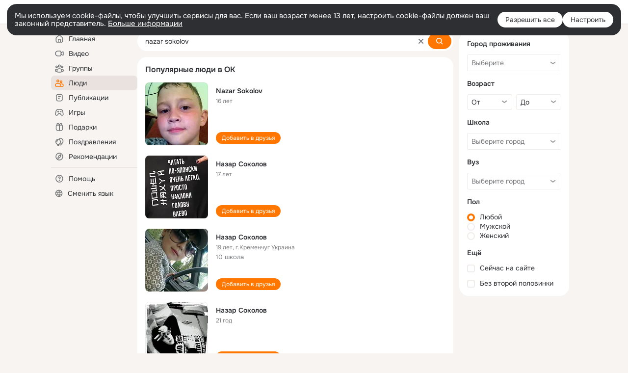

--- FILE ---
content_type: application/javascript; charset=utf-8
request_url: https://st-ok.cdn-vk.ru/res/react/vendors_96c0234e.js
body_size: 84696
content:
var __OK_REACT_vendors_3;(()=>{var e={OosS:function(){if(!Array.prototype.fill){var e=function(e){if(this==null)throw TypeError("this is null or not defined");for(var t=Object(this),n=t.length>>>0,r=arguments[1],o=0|r,a=o<0?Math.max(n+o,0):Math.min(o,n),i=arguments[2],l=void 0===i?n:0|i,u=l<0?Math.max(n+l,0):Math.min(l,n);a<u;)t[a]=e,a++;return t};if(Object.defineProperty)try{Object.defineProperty(Array.prototype,"fill",{value:e,configurable:!0,enumerable:!1,writable:!0})}catch(e){}Array.prototype.fill||(Array.prototype.fill=e)}},OeXR:(e,t,n)=>{"use strict";n.r(t),n.d(t,{MobXProviderContext:()=>ea,Observer:()=>C,PropTypes:()=>em,Provider:()=>ei,disposeOnUnmount:()=>function e(t,n){if(Array.isArray(n))return n.map(function(n){return e(t,n)});var r=Object.getPrototypeOf(t).constructor,o=Object.getPrototypeOf(t.constructor),a=Object.getPrototypeOf(Object.getPrototypeOf(t));if(r!==i.Component&&r!==i.PureComponent&&o!==i.Component&&o!==i.PureComponent&&a!==i.Component&&a!==i.PureComponent)throw Error("[mobx-react] disposeOnUnmount only supports direct subclasses of React.Component or React.PureComponent.");if("string"!=typeof n&&"function"!=typeof n&&!Array.isArray(n))throw Error("[mobx-react] disposeOnUnmount only works if the parameter is either a property key or a function.");var l="string"==typeof n,u=!!t[es]||!!t[ec];if((l?t[es]||(t[es]=[]):t[ec]||(t[ec]=[])).push(n),u||W(t,"componentWillUnmount",ef),"string"!=typeof n)return n},inject:()=>eu,isUsingStaticRendering:()=>v,observer:()=>er,observerBatching:()=>d,useAsObservableSource:()=>A,useLocalStore:()=>L,useObserver:()=>_,useStaticRendering:()=>h});var r,o,a=n("2vnA"),i=n("q1tI");if(!i.useState)throw Error("mobx-react-lite requires React with Hooks support");if(!a.spy)throw Error("mobx-react-lite requires mobx at least version 4 to be available");var l=n("i8i4"),u=function(e,t){var n="function"==typeof Symbol&&e[Symbol.iterator];if(!n)return e;var r,o,a=n.call(e),i=[];try{for(;(void 0===t||t-- >0)&&!(r=a.next()).done;)i.push(r.value)}catch(e){o={error:e}}finally{try{r&&!r.done&&(n=a.return)&&n.call(a)}finally{if(o)throw o.error}}return i},s={},c=(r="observerBatching","function"==typeof Symbol?Symbol.for(r):"__$mobx-react "+r+"__");function f(e){e()}function d(e){e||(e=f),(0,a.configure)({reactionScheduler:e}),("undefined"!=typeof window?window:void 0!==n.g?n.g:"undefined"!=typeof self?self:s)[c]=!0}var p=!1;function h(e){p=e}function v(){return p}function m(e){return(0,a.getDependencyTree)(e)}var y=new Set;function g(){void 0===o&&(o=setTimeout(b,1e4))}function b(){o=void 0;var e=Date.now();y.forEach(function(t){var n=t.current;n&&e>=n.cleanAt&&(n.reaction.dispose(),t.current=null,y.delete(t))}),y.size>0&&g()}var w=!1,k=[],S={};function x(e){return"observer"+e}function _(e,t,n){if(void 0===t&&(t="observed"),void 0===n&&(n=S),p)return e();var r=(l=(n.useForceUpdate||function(){var e=u((0,i.useState)(0),2)[1];return(0,i.useCallback)(function(){e(function(e){return e+1})},[])})(),function(){w?k.push(l):l()}),o=i.useRef(null);if(!o.current){var l,s=new a.Reaction(x(t),function(){c.mounted?r():(s.dispose(),o.current=null)}),c={cleanAt:Date.now()+1e4,reaction:s};o.current=c,y.add(o),g()}var f=o.current.reaction;i.useDebugValue(f,m),i.useEffect(function(){return y.delete(o),o.current?o.current.mounted=!0:(o.current={reaction:new a.Reaction(x(t),function(){r()}),cleanAt:1/0},r()),function(){o.current.reaction.dispose(),o.current=null}},[]);w=!0,k=[];try{var d=function(){var t,n;if(f.track(function(){try{t=e()}catch(e){n=e}}),n)throw n;return t}();w=!1;var h=k.length>0?k:void 0;return i.useLayoutEffect(function(){h&&h.forEach(function(e){return e()})},[h]),d}finally{w=!1}}var E=function(){return(E=Object.assign||function(e){for(var t,n=1,r=arguments.length;n<r;n++)for(var o in t=arguments[n])Object.prototype.hasOwnProperty.call(t,o)&&(e[o]=t[o]);return e}).apply(this,arguments)},O={$$typeof:!0,render:!0,compare:!0,type:!0};function C(e){var t=e.children,n=e.render,r=t||n;return"function"!=typeof r?null:_(r)}function P(e,t,n,r,o){var a="function"==typeof e[t],i="function"==typeof e["children"===t?"render":"children"];return a&&i?Error("MobX Observer: Do not use children and render in the same time in`"+n):a||i?null:Error("Invalid prop `"+o+"` of type `"+typeof e[t]+"` supplied to `"+n+"`, expected `function`.")}C.propTypes={children:P,render:P},C.displayName="Observer";var N=function(e,t){var n="function"==typeof Symbol&&e[Symbol.iterator];if(!n)return e;var r,o,a=n.call(e),i=[];try{for(;(void 0===t||t-- >0)&&!(r=a.next()).done;)i.push(r.value)}catch(e){o={error:e}}finally{try{r&&!r.done&&(n=a.return)&&n.call(a)}finally{if(o)throw o.error}}return i};function T(e,t){if(!t||void 0!==e){var n=N(i.useState(function(){return(0,a.observable)(e,{},{deep:!1})}),1)[0];return(0,a.runInAction)(function(){Object.assign(n,e)}),n}}function A(e){return T(e,!1)}function L(e,t){var n=T(t,!0);return i.useState(function(){var t=(0,a.observable)(e(n));return function(e){if(!e||"object"!=typeof e)return!1;var t=Object.getPrototypeOf(e);return!t||t===Object.prototype}(t)&&(0,a.runInAction)(function(){Object.keys(t).forEach(function(e){var n,r,o=t[e];"function"==typeof o&&(t[e]=(n=o,r=t,function(){for(var e=[],t=0;t<arguments.length;t++)e[t]=arguments[t];return(0,a.transaction)(function(){return n.apply(r,e)})}))})}),t})[0]}d(l.unstable_batchedUpdates);var R=0,j={};function z(e){return j[e]||(j[e]=function(e){if("function"==typeof Symbol)return Symbol(e);var t="__$mobx-react "+e+" ("+R+")";return R++,t}(e)),j[e]}function D(e,t){if(M(e,t))return!0;if("object"!=typeof e||null===e||"object"!=typeof t||null===t)return!1;var n=Object.keys(e),r=Object.keys(t);if(n.length!==r.length)return!1;for(var o=0;o<n.length;o++)if(!Object.hasOwnProperty.call(t,n[o])||!M(e[n[o]],t[n[o]]))return!1;return!0}function M(e,t){return e===t?0!==e||1/e==1/t:e!=e&&t!=t}var I={$$typeof:1,render:1,compare:1,type:1,childContextTypes:1,contextType:1,contextTypes:1,defaultProps:1,getDefaultProps:1,getDerivedStateFromError:1,getDerivedStateFromProps:1,mixins:1,propTypes:1};function F(e,t,n){Object.hasOwnProperty.call(e,t)?e[t]=n:Object.defineProperty(e,t,{enumerable:!1,configurable:!0,writable:!0,value:n})}var U=z("patchMixins"),V=z("patchedDefinition");function $(e,t){for(var n,r=this,o=arguments.length,a=Array(o>2?o-2:0),i=2;i<o;i++)a[i-2]=arguments[i];t.locks++;try{return null!=e&&(n=e.apply(this,a)),n}finally{t.locks--,0===t.locks&&t.methods.forEach(function(e){e.apply(r,a)})}}function B(e,t){return function(){for(var n=arguments.length,r=Array(n),o=0;o<n;o++)r[o]=arguments[o];$.call.apply($,[this,e,t].concat(r))}}function W(e,t,n){var r,o,a=((o=(r=e[U]=e[U]||{})[t]=r[t]||{}).locks=o.locks||0,o.methods=o.methods||[],o);0>a.methods.indexOf(n)&&a.methods.push(n);var i=Object.getOwnPropertyDescriptor(e,t);if(!i||!i[V]){var l=e[t],u=function e(t,n,r,o,a){var i,l=B(a,o);return(i={})[V]=!0,i.get=function(){return l},i.set=function(a){if(this===t)l=B(a,o);else{var i=e(this,n,r,o,a);Object.defineProperty(this,n,i)}},i.configurable=!0,i.enumerable=r,i}(e,t,i?i.enumerable:void 0,a,l);Object.defineProperty(e,t,u)}}var H=a.$mobx||"$mobx",q=z("isMobXReactObserver"),Q=z("isUnmounted"),K=z("skipRender"),G=z("isForcingUpdate");function X(e){return e.displayName||e.name||e.constructor&&(e.constructor.displayName||e.constructor.name)||"<component>"}function Y(e){var t=this;if(!0===p)return e.call(this);F(this,K,!1),F(this,G,!1);var n=X(this),r=e.bind(this),o=!1,l=new a.Reaction(n+".render()",function(){if(!o&&(o=!0,!0!==t[Q])){var e=!0;try{F(t,G,!0),t[K]||i.Component.prototype.forceUpdate.call(t),e=!1}finally{F(t,G,!1),e&&l.dispose()}}});function u(){o=!1;var e=void 0,t=void 0;if(l.track(function(){try{t=(0,a._allowStateChanges)(!1,r)}catch(t){e=t}}),e)throw e;return t}return l.reactComponent=this,u[H]=l,this.render=u,u.call(this)}function J(e,t){return p&&console.warn("[mobx-react] It seems that a re-rendering of a React component is triggered while in static (server-side) mode. Please make sure components are rendered only once server-side."),this.state!==t||!D(this.props,e)}function Z(e,t){var n=z("reactProp_"+t+"_valueHolder"),r=z("reactProp_"+t+"_atomHolder");function o(){return this[r]||F(this,r,(0,a.createAtom)("reactive "+t)),this[r]}Object.defineProperty(e,t,{configurable:!0,enumerable:!0,get:function(){var e=!1;return a._allowStateReadsStart&&a._allowStateReadsEnd&&(e=(0,a._allowStateReadsStart)(!0)),o.call(this).reportObserved(),a._allowStateReadsStart&&a._allowStateReadsEnd&&(0,a._allowStateReadsEnd)(e),this[n]},set:function(e){this[G]||D(this[n],e)?F(this,n,e):(F(this,n,e),F(this,K,!0),o.call(this).reportChanged(),F(this,K,!1))}})}var ee="function"==typeof Symbol&&Symbol.for,et=ee?Symbol.for("react.forward_ref"):"function"==typeof i.forwardRef&&(0,i.forwardRef)(function(e){return null}).$$typeof,en=ee?Symbol.for("react.memo"):"function"==typeof i.memo&&(0,i.memo)(function(e){return null}).$$typeof;function er(e){if(!0===e.isMobxInjector&&console.warn("Mobx observer: You are trying to use 'observer' on a component that already has 'inject'. Please apply 'observer' before applying 'inject'"),en&&e.$$typeof===en)throw Error("Mobx observer: You are trying to use 'observer' on a function component wrapped in either another observer or 'React.memo'. The observer already applies 'React.memo' for you.");if(et&&e.$$typeof===et){var t=e.render;if("function"!=typeof t)throw Error("render property of ForwardRef was not a function");return(0,i.forwardRef)(function(){var e=arguments;return(0,i.createElement)(C,null,function(){return t.apply(void 0,e)})})}if("function"==typeof e&&(!e.prototype||!e.prototype.render)&&!e.isReactClass&&!Object.prototype.isPrototypeOf.call(i.Component,e))return function(e,t){if(p)return e;var n,r,o,a=E({forwardRef:!1},void 0),l=e.displayName||e.name,u=function(t,n){return _(function(){return e(t,n)},l)};return u.displayName=l,n=e,r=o=a.forwardRef?(0,i.memo)((0,i.forwardRef)(u)):(0,i.memo)(u),Object.keys(n).forEach(function(e){O[e]||Object.defineProperty(r,e,Object.getOwnPropertyDescriptor(n,e))}),o.displayName=l,o}(e);var n=e.prototype;if(e[q]?console.warn("The provided component class ("+X(n)+`) 
                has already been declared as an observer component.`):e[q]=!0,n.componentWillReact)throw Error("The componentWillReact life-cycle event is no longer supported");if(e.__proto__!==i.PureComponent)if(n.shouldComponentUpdate){if(n.shouldComponentUpdate!==J)throw Error("It is not allowed to use shouldComponentUpdate in observer based components.")}else n.shouldComponentUpdate=J;Z(n,"props"),Z(n,"state");var r=n.render;return n.render=function(){return Y.call(this,r)},W(n,"componentWillUnmount",function(){var e;!0!==p&&(null==(e=this.render[H])||e.dispose(),this[Q]=!0,this.render[H]||console.warn("The reactive render of an observer class component ("+X(this)+`) 
                was overriden after MobX attached. This may result in a memory leak if the 
                overriden reactive render was not properly disposed.`))}),e}function eo(){return(eo=Object.assign||function(e){for(var t=1;t<arguments.length;t++){var n=arguments[t];for(var r in n)Object.prototype.hasOwnProperty.call(n,r)&&(e[r]=n[r])}return e}).apply(this,arguments)}var ea=i.createContext({});function ei(e){var t=e.children,n=function(e,t){if(null==e)return{};var n,r,o={},a=Object.keys(e);for(r=0;r<a.length;r++)t.indexOf(n=a[r])>=0||(o[n]=e[n]);return o}(e,["children"]),r=i.useContext(ea),o=i.useRef(eo({},r,n)).current;return i.createElement(ea.Provider,{value:o},t)}function el(e,t,n,r){var o,a,l=i.forwardRef(function(n,r){var o=eo({},n);return Object.assign(o,e(i.useContext(ea)||{},o)||{}),r&&(o.ref=r),i.createElement(t,o)});return r&&(l=er(l)),l.isMobxInjector=!0,o=l,a=Object.getOwnPropertyNames(Object.getPrototypeOf(t)),Object.getOwnPropertyNames(t).forEach(function(e){I[e]||-1!==a.indexOf(e)||Object.defineProperty(o,e,Object.getOwnPropertyDescriptor(t,e))}),l.wrappedComponent=t,l.displayName=function(e,t){var n=e.displayName||e.name||e.constructor&&e.constructor.name||"Component";return t?"inject-with-"+t+"("+n+")":"inject("+n+")"}(t,n),l}function eu(){for(var e=arguments.length,t=Array(e),n=0;n<e;n++)t[n]=arguments[n];if("function"!=typeof arguments[0])return function(e){return el(function(e,n){return t.forEach(function(t){if(!(t in n)){if(!(t in e))throw Error("MobX injector: Store '"+t+"' is not available! Make sure it is provided by some Provider");n[t]=e[t]}}),n},e,t.join("-"),!1)};var r=arguments[0];return function(e){return el(r,e,r.name,!0)}}ei.displayName="MobXProvider";var es=z("disposeOnUnmountProto"),ec=z("disposeOnUnmountInst");function ef(){var e=this;[].concat(this[es]||[],this[ec]||[]).forEach(function(t){var n="string"==typeof t?e[t]:t;null!=n&&(Array.isArray(n)?n.map(function(e){return e()}):n())})}function ed(e){function t(t,n,r,o,i,l){for(var u=arguments.length,s=Array(u>6?u-6:0),c=6;c<u;c++)s[c-6]=arguments[c];return(0,a.untracked)(function(){if(o=o||"<<anonymous>>",l=l||r,null!=n[r])return e.apply(void 0,[n,r,o,i,l].concat(s));if(t){var a=null===n[r]?"null":"undefined";return Error("The "+i+" `"+l+"` is marked as required in `"+o+"`, but its value is `"+a+"`.")}return null})}var n=t.bind(null,!1);return n.isRequired=t.bind(null,!0),n}function ep(e){var t=typeof e;return Array.isArray(e)?"array":e instanceof RegExp?"object":"symbol"===t||"Symbol"===e["@@toStringTag"]||"function"==typeof Symbol&&e instanceof Symbol?"symbol":t}function eh(e,t){return ed(function(n,r,o,i,l){return(0,a.untracked)(function(){if(e&&ep(n[r])===t.toLowerCase())return null;switch(t){case"Array":i=a.isObservableArray;break;case"Object":i=a.isObservableObject;break;case"Map":i=a.isObservableMap;break;default:throw Error("Unexpected mobxType: "+t)}var i,u=n[r];if(!i(u)){var s=function(e){var t=ep(e);if("object"===t){if(e instanceof Date)return"date";else if(e instanceof RegExp)return"regexp"}return t}(u),c=e?" or javascript `"+t.toLowerCase()+"`":"";return Error("Invalid prop `"+l+"` of type `"+s+"` supplied to `"+o+"`, expected `mobx.Observable"+t+"`"+c+".")}return null})})}function ev(e,t){return ed(function(n,r,o,i,l){for(var u=arguments.length,s=Array(u>5?u-5:0),c=5;c<u;c++)s[c-5]=arguments[c];return(0,a.untracked)(function(){if("function"!=typeof t)return Error("Property `"+l+"` of component `"+o+"` has invalid PropType notation.");var a=eh(e,"Array")(n,r,o,i,l);if(a instanceof Error)return a;for(var u=n[r],c=0;c<u.length;c++)if((a=t.apply(void 0,[u,c,o,i,l+"["+c+"]"].concat(s)))instanceof Error)return a;return null})})}var em={observableArray:eh(!1,"Array"),observableArrayOf:ev.bind(null,!1),observableMap:eh(!1,"Map"),observableObject:eh(!1,"Object"),arrayOrObservableArray:eh(!0,"Array"),arrayOrObservableArrayOf:ev.bind(null,!0),objectOrObservableObject:eh(!0,"Object")};if(!i.Component)throw Error("mobx-react requires React to be available");if(!a.observable)throw Error("mobx-react requires mobx to be available")},"2vnA":(e,t,n)=>{"use strict";n.r(t),n.d(t,{$mobx:()=>nS,FlowCancellationError:()=>tx,IDerivationState:()=>r,ObservableMap:()=>nn,ObservableSet:()=>ni,Reaction:()=>e1,_allowStateChanges:()=>ej,_allowStateChangesInsideComputed:()=>eM,_allowStateReadsEnd:()=>eE,_allowStateReadsStart:()=>e_,_endAction:()=>eR,_getAdministration:()=>ny,_getGlobalState:()=>eQ,_interceptReads:()=>tC,_isComputingDerivation:()=>ey,_resetGlobalState:()=>eK,_startAction:()=>eL,action:()=>ta,autorun:()=>ts,comparer:()=>$,computed:()=>ep,configure:()=>tm,createAtom:()=>V,decorate:()=>ty,entries:()=>tM,extendObservable:()=>tb,extendShallowObservable:()=>tg,flow:()=>tE,get:()=>tU,getAtom:()=>nm,getDebugName:()=>ng,getDependencyTree:()=>tw,getObserverTree:()=>tk,has:()=>tF,intercept:()=>tP,isAction:()=>tl,isArrayLike:()=>P,isBoxedObservable:()=>eF,isComputed:()=>tT,isComputedProp:()=>tA,isFlowCancellationError:()=>t_,isObservable:()=>tR,isObservableArray:()=>ne,isObservableMap:()=>no,isObservableObject:()=>nv,isObservableProp:()=>tj,isObservableSet:()=>nl,keys:()=>tz,observable:()=>es,observe:()=>tV,onBecomeObserved:()=>tp,onBecomeUnobserved:()=>th,onReactionError:()=>e2,reaction:()=>td,remove:()=>tI,runInAction:()=>ti,set:()=>function e(t,n,r){if(2==arguments.length&&!nl(t)){eY();var o=n;try{for(var a in o)e(t,a,o[a])}finally{eJ()}return}if(nv(t)){var i=t.$mobx;i.values[n]?i.write(t,n,r):nc(t,n,r,i.defaultEnhancer)}else if(no(t))t.set(n,r);else if(nl(t))t.add(n);else{if(!ne(t))return b(!1);"number"!=typeof n&&(n=parseInt(n,10)),w(n>=0,"Not a valid index: '"+n+"'"),eY(),n>=t.length&&(t.length=n+1),t[n]=r,eJ()}},spy:()=>tn,toJS:()=>tW,trace:()=>tH,transaction:()=>tq,untracked:()=>ek,values:()=>tD,when:()=>tQ});var r,o,a,i,l,u,s,c,f,d,p,h=[];Object.freeze(h);var v={};Object.freeze(v);var m={};function y(){return"undefined"!=typeof window?window:void 0!==n.g?n.g:"undefined"!=typeof self?self:m}function g(){return++eq.mobxGuid}function b(e){throw w(!1,e),"X"}function w(e,t){if(!e)throw Error("[mobx] "+(t||"An invariant failed, however the error is obfuscated because this is an production build."))}function k(e){var t=!1;return function(){if(!t)return t=!0,e.apply(this,arguments)}}var S=function(){};function x(e){return null!==e&&"object"==typeof e}function _(e){if(null===e||"object"!=typeof e)return!1;var t=Object.getPrototypeOf(e);return t===Object.prototype||null===t}function E(e,t,n){Object.defineProperty(e,t,{enumerable:!1,writable:!0,configurable:!0,value:n})}function O(e,t,n){Object.defineProperty(e,t,{enumerable:!1,writable:!1,configurable:!0,value:n})}function C(e,t){var n="isMobX"+e;return t.prototype[n]=!0,function(e){return x(e)&&!0===e[n]}}function P(e){return Array.isArray(e)||ne(e)}function N(e){return void 0!==y().Map&&e instanceof y().Map}function T(e){return e instanceof Set}function A(e){for(var t=[];;){var n=e.next();if(n.done)break;t.push(n.value)}return t}function L(){return"function"==typeof Symbol&&Symbol.toPrimitive||"@@toPrimitive"}function R(e){return null===e?null:"object"==typeof e?""+e:e}function j(e,t){for(var n=e.next();!n.done;)t(n.value),n=e.next()}function z(){return"function"==typeof Symbol&&Symbol.iterator||"@@iterator"}function D(e){return e[z()]=I,e}function M(){return"function"==typeof Symbol&&Symbol.toStringTag||"@@toStringTag"}function I(){return this}var F=function(){function e(e){void 0===e&&(e="Atom@"+g()),this.name=e,this.isPendingUnobservation=!1,this.isBeingObserved=!1,this.observers=[],this.observersIndexes={},this.diffValue=0,this.lastAccessedBy=0,this.lowestObserverState=r.NOT_TRACKING}return e.prototype.onBecomeUnobserved=function(){},e.prototype.onBecomeObserved=function(){},e.prototype.reportObserved=function(){return eZ(this)},e.prototype.reportChanged=function(){eY(),function(e){if(e.lowestObserverState!==r.STALE){e.lowestObserverState=r.STALE;for(var t=e.observers,n=t.length;n--;){var a=t[n];a.dependenciesState===r.UP_TO_DATE&&(a.isTracing!==o.NONE&&e0(a,e),a.onBecomeStale()),a.dependenciesState=r.STALE}}}(this),eJ()},e.prototype.toString=function(){return this.name},e}(),U=C("Atom",F);function V(e,t,n){void 0===t&&(t=S),void 0===n&&(n=S);var r=new F(e);return tp(r,t),th(r,n),r}var $={identity:function(e,t){return e===t},structural:function(e,t){return nw(e,t)},default:function(e,t){return"number"==typeof e&&"number"==typeof t&&isNaN(e)&&isNaN(t)||e===t},shallow:function(e,t){return nw(e,t,1)}},B=function(e,t){return(B=Object.setPrototypeOf||({__proto__:[]})instanceof Array&&function(e,t){e.__proto__=t}||function(e,t){for(var n in t)t.hasOwnProperty(n)&&(e[n]=t[n])})(e,t)};function W(e,t){function n(){this.constructor=e}B(e,t),e.prototype=null===t?Object.create(t):(n.prototype=t.prototype,new n)}var H=function(){return(H=Object.assign||function(e){for(var t,n=1,r=arguments.length;n<r;n++)for(var o in t=arguments[n])Object.prototype.hasOwnProperty.call(t,o)&&(e[o]=t[o]);return e}).apply(this,arguments)};function q(e,t){var n="function"==typeof Symbol&&e[Symbol.iterator];if(!n)return e;var r,o,a=n.call(e),i=[];try{for(;(void 0===t||t-- >0)&&!(r=a.next()).done;)i.push(r.value)}catch(e){o={error:e}}finally{try{r&&!r.done&&(n=a.return)&&n.call(a)}finally{if(o)throw o.error}}return i}function Q(){for(var e=[],t=0;t<arguments.length;t++)e=e.concat(q(arguments[t]));return e}var K={},G={};function X(e){if(!0!==e.__mobxDidRunLazyInitializers){var t=e.__mobxDecorators;if(t)for(var n in E(e,"__mobxDidRunLazyInitializers",!0),t){var r=t[n];r.propertyCreator(e,r.prop,r.descriptor,r.decoratorTarget,r.decoratorArguments)}}}function Y(e,t){return function(){var n,r,o=function(n,o,a,i){if(!0===i)return t(n,o,a,n,r),null;if(!Object.prototype.hasOwnProperty.call(n,"__mobxDecorators")){var l,u=n.__mobxDecorators;E(n,"__mobxDecorators",H({},u))}return n.__mobxDecorators[o]={prop:o,propertyCreator:t,descriptor:a,decoratorTarget:n,decoratorArguments:r},(l=e?K:G)[o]||(l[o]={configurable:!0,enumerable:e,get:function(){return X(this),this[o]},set:function(e){X(this),this[o]=e}})};return(n=arguments,(2===n.length||3===n.length)&&"string"==typeof n[1]||4===n.length&&!0===n[3])?(r=h,o.apply(null,arguments)):(r=Array.prototype.slice.call(arguments),o)}}function J(e,t,n){return tR(e)?e:Array.isArray(e)?es.array(e,{name:n}):_(e)?es.object(e,void 0,{name:n}):N(e)?es.map(e,{name:n}):T(e)?es.set(e,{name:n}):e}function Z(e){return e}function ee(e){w(e);var t=Y(!0,function(t,n,r,o,a){var i=r?r.initializer?r.initializer.call(t):r.value:void 0;nc(t,n,i,e)}),n=("undefined"!=typeof process&&process.env,t);return n.enhancer=e,n}var et={deep:!0,name:void 0,defaultDecorator:void 0},en={deep:!1,name:void 0,defaultDecorator:void 0};function er(e){return null==e?et:"string"==typeof e?{name:e,deep:!0}:e}function eo(e){return e.defaultDecorator?e.defaultDecorator.enhancer:!1===e.deep?Z:J}Object.freeze(et),Object.freeze(en);var ea=ee(J),ei=ee(function(e,t,n){return null==e||nv(e)||ne(e)||no(e)||nl(e)?e:Array.isArray(e)?es.array(e,{name:n,deep:!1}):_(e)?es.object(e,void 0,{name:n,deep:!1}):N(e)?es.map(e,{name:n,deep:!1}):T(e)?es.set(e,{name:n,deep:!1}):b(!1)}),el=ee(Z),eu={box:function(e,t){arguments.length>2&&ec("box");var n=er(t);return new eI(e,eo(n),n.name,!0,n.equals)},shallowBox:function(e,t){return arguments.length>2&&ec("shallowBox"),es.box(e,{name:t,deep:!1})},array:function(e,t){arguments.length>2&&ec("array");var n=er(t);return new t8(e,eo(n),n.name)},shallowArray:function(e,t){return arguments.length>2&&ec("shallowArray"),es.array(e,{name:t,deep:!1})},map:function(e,t){arguments.length>2&&ec("map");var n=er(t);return new nn(e,eo(n),n.name)},shallowMap:function(e,t){return arguments.length>2&&ec("shallowMap"),es.map(e,{name:t,deep:!1})},set:function(e,t){arguments.length>2&&ec("set");var n=er(t);return new ni(e,eo(n),n.name)},object:function(e,t,n){return"string"==typeof arguments[1]&&ec("object"),tb({},e,t,er(n))},shallowObject:function(e,t){return"string"==typeof arguments[1]&&ec("shallowObject"),es.object(e,{},{name:t,deep:!1})},ref:el,shallow:ei,deep:ea,struct:ee(function(e,t,n){return nw(e,t)?t:e})},es=function(e,t,n){if("string"==typeof arguments[1])return ea.apply(null,arguments);if(tR(e))return e;var r=_(e)?es.object(e,t,n):Array.isArray(e)?es.array(e,t):N(e)?es.map(e,t):T(e)?es.set(e,t):e;if(r!==e)return r;b(!1)};function ec(e){b("Expected one or two arguments to observable."+e+". Did you accidentally try to use observable."+e+" as decorator?")}Object.keys(eu).forEach(function(e){return es[e]=eu[e]});var ef=Y(!1,function(e,t,n,r,o){var a,i,l,u,s,c=n.get,f=n.set,d=o[0]||{};a=e,i=t,l=H({get:c,set:f},d),l.name=(u=ns(a)).name+"."+i,l.context=a,u.values[i]=new eU(l),Object.defineProperty(a,i,nd[s=i]||(nd[s]={configurable:eq.computedConfigurable,enumerable:!1,get:function(){return np(this).read(this,s)},set:function(e){np(this).write(this,s,e)}}))}),ed=ef({equals:$.structural}),ep=function(e,t,n){if("string"==typeof t||null!==e&&"object"==typeof e&&1==arguments.length)return ef.apply(null,arguments);var r="object"==typeof t?t:{};return r.get=e,r.set="function"==typeof t?t:r.set,r.name=r.name||e.name||"",new eU(r)};ep.struct=ed,(a=r||(r={}))[a.NOT_TRACKING=-1]="NOT_TRACKING",a[a.UP_TO_DATE=0]="UP_TO_DATE",a[a.POSSIBLY_STALE=1]="POSSIBLY_STALE",a[a.STALE=2]="STALE",(i=o||(o={}))[i.NONE=0]="NONE",i[i.LOG=1]="LOG",i[i.BREAK=2]="BREAK";var eh=function(e){this.cause=e};function ev(e){return e instanceof eh}function em(e){switch(e.dependenciesState){case r.UP_TO_DATE:return!1;case r.NOT_TRACKING:case r.STALE:return!0;case r.POSSIBLY_STALE:for(var t=e_(!0),n=eS(),o=e.observing,a=o.length,i=0;i<a;i++){var l=o[i];if(eV(l)){if(eq.disableErrorBoundaries)l.get();else try{l.get()}catch(e){return ex(n),eE(t),!0}if(e.dependenciesState===r.STALE)return ex(n),eE(t),!0}}return eO(e),ex(n),eE(t),!1}}function ey(){return null!==eq.trackingDerivation}function eg(e){var t=e.observers.length>0;eq.computationDepth>0&&t&&b(!1),!eq.allowStateChanges&&(t||"strict"===eq.enforceActions)&&b(!1)}function eb(e,t,n){var o,a=e_(!0);eO(e),e.newObserving=Array(e.observing.length+100),e.unboundDepsCount=0,e.runId=++eq.runId;var i=eq.trackingDerivation;if(eq.trackingDerivation=e,!0===eq.disableErrorBoundaries)o=t.call(n);else try{o=t.call(n)}catch(e){o=new eh(e)}return eq.trackingDerivation=i,function(e){for(var t=e.observing,n=e.observing=e.newObserving,o=r.UP_TO_DATE,a=0,i=e.unboundDepsCount,l=0;l<i;l++){var u=n[l];0===u.diffValue&&(u.diffValue=1,a!==l&&(n[a]=u),a++),u.dependenciesState>o&&(o=u.dependenciesState)}for(n.length=a,e.newObserving=null,i=t.length;i--;){var u=t[i];0===u.diffValue&&eG(u,e),u.diffValue=0}for(;a--;){var u=n[a];1===u.diffValue&&(u.diffValue=0,function(e,t){var n=e.observers.length;n&&(e.observersIndexes[t.__mapid]=n),e.observers[n]=t,e.lowestObserverState>t.dependenciesState&&(e.lowestObserverState=t.dependenciesState)}(u,e))}o!==r.UP_TO_DATE&&(e.dependenciesState=o,e.onBecomeStale())}(e),e.observing.length,eE(a),o}function ew(e){var t=e.observing;e.observing=[];for(var n=t.length;n--;)eG(t[n],e);e.dependenciesState=r.NOT_TRACKING}function ek(e){var t=eS(),n=e();return ex(t),n}function eS(){var e=eq.trackingDerivation;return eq.trackingDerivation=null,e}function ex(e){eq.trackingDerivation=e}function e_(e){var t=eq.allowStateReads;return eq.allowStateReads=e,t}function eE(e){eq.allowStateReads=e}function eO(e){if(e.dependenciesState!==r.UP_TO_DATE){e.dependenciesState=r.UP_TO_DATE;for(var t=e.observing,n=t.length;n--;)t[n].lowestObserverState=r.UP_TO_DATE}}var eC=0,eP=1,eN=Object.getOwnPropertyDescriptor(function(){},"name");function eT(e,t){var n=function(){return eA(e,t,this,arguments)};return n.isMobxAction=!0,n}function eA(e,t,n,r){var o=eL(e,n,r);try{return t.apply(n,r)}catch(e){throw o.error=e,e}finally{eR(o)}}function eL(e,t,n){var r=e5()&&!!e,o=0;if(r){o=Date.now();var a=n&&n.length||0,i=Array(a);if(a>0)for(var l=0;l<a;l++)i[l]=n[l];e7({type:"action",name:e,object:t,arguments:i})}var u=eS();eY();var s={prevDerivation:u,prevAllowStateChanges:ez(!0),prevAllowStateReads:e_(!0),notifySpy:r,startTime:o,actionId:eP++,parentActionId:eC};return eC=s.actionId,s}function eR(e){eC!==e.actionId&&b("invalid action stack. did you forget to finish an action?"),eC=e.parentActionId,void 0!==e.error&&(eq.suppressReactionErrors=!0),eD(e.prevAllowStateChanges),eE(e.prevAllowStateReads),eJ(),ex(e.prevDerivation),e.notifySpy&&tt({time:Date.now()-e.startTime}),eq.suppressReactionErrors=!1}function ej(e,t){var n,r=ez(e);try{n=t()}finally{eD(r)}return n}function ez(e){var t=eq.allowStateChanges;return eq.allowStateChanges=e,t}function eD(e){eq.allowStateChanges=e}function eM(e){var t,n=eq.computationDepth;eq.computationDepth=0;try{t=e()}finally{eq.computationDepth=n}return t}eN&&eN.configurable;var eI=function(e){function t(t,n,r,o,a){void 0===r&&(r="ObservableValue@"+g()),void 0===o&&(o=!0),void 0===a&&(a=$.default);var i=e.call(this,r)||this;return i.enhancer=n,i.name=r,i.equals=a,i.hasUnreportedChange=!1,i.value=n(t,void 0,r),o&&e5()&&e9({type:"create",name:i.name,newValue:""+i.value}),i}return W(t,e),t.prototype.dehanceValue=function(e){return void 0!==this.dehancer?this.dehancer(e):e},t.prototype.set=function(e){var t=this.value;if((e=this.prepareNewValue(e))!==eq.UNCHANGED){var n=e5();n&&e7({type:"update",name:this.name,newValue:e,oldValue:t}),this.setNewValue(e),n&&tt()}},t.prototype.prepareNewValue=function(e){if(eg(this),tG(this)){var t=tY(this,{object:this,type:"update",newValue:e});if(!t)return eq.UNCHANGED;e=t.newValue}return e=this.enhancer(e,this.value,this.name),this.equals(this.value,e)?eq.UNCHANGED:e},t.prototype.setNewValue=function(e){var t=this.value;this.value=e,this.reportChanged(),tJ(this)&&t0(this,{type:"update",object:this,newValue:e,oldValue:t})},t.prototype.get=function(){return this.reportObserved(),this.dehanceValue(this.value)},t.prototype.intercept=function(e){return tX(this,e)},t.prototype.observe=function(e,t){return t&&e({object:this,type:"update",newValue:this.value,oldValue:void 0}),tZ(this,e)},t.prototype.toJSON=function(){return this.get()},t.prototype.toString=function(){return this.name+"["+this.value+"]"},t.prototype.valueOf=function(){return R(this.get())},t}(F);eI.prototype[L()]=eI.prototype.valueOf;var eF=C("ObservableValue",eI),eU=function(){function e(e){this.dependenciesState=r.NOT_TRACKING,this.observing=[],this.newObserving=null,this.isBeingObserved=!1,this.isPendingUnobservation=!1,this.observers=[],this.observersIndexes={},this.diffValue=0,this.runId=0,this.lastAccessedBy=0,this.lowestObserverState=r.UP_TO_DATE,this.unboundDepsCount=0,this.__mapid="#"+g(),this.value=new eh(null),this.isComputing=!1,this.isRunningSetter=!1,this.isTracing=o.NONE,w(e.get,"missing option for computed: get"),this.derivation=e.get,this.name=e.name||"ComputedValue@"+g(),e.set&&(this.setter=eT(this.name+"-setter",e.set)),this.equals=e.equals||(e.compareStructural||e.struct?$.structural:$.default),this.scope=e.context,this.requiresReaction=!!e.requiresReaction,this.keepAlive=!!e.keepAlive}return e.prototype.onBecomeStale=function(){!function(e){if(e.lowestObserverState===r.UP_TO_DATE){e.lowestObserverState=r.POSSIBLY_STALE;for(var t=e.observers,n=t.length;n--;){var a=t[n];a.dependenciesState===r.UP_TO_DATE&&(a.dependenciesState=r.POSSIBLY_STALE,a.isTracing!==o.NONE&&e0(a,e),a.onBecomeStale())}}}(this)},e.prototype.onBecomeUnobserved=function(){},e.prototype.onBecomeObserved=function(){},e.prototype.get=function(){this.isComputing&&b("Cycle detected in computation "+this.name+": "+this.derivation),0!==eq.inBatch||0!==this.observers.length||this.keepAlive?(eZ(this),em(this)&&this.trackAndCompute()&&function(e){if(e.lowestObserverState!==r.STALE){e.lowestObserverState=r.STALE;for(var t=e.observers,n=t.length;n--;){var o=t[n];o.dependenciesState===r.POSSIBLY_STALE?o.dependenciesState=r.STALE:o.dependenciesState===r.UP_TO_DATE&&(e.lowestObserverState=r.UP_TO_DATE)}}}(this)):em(this)&&(this.warnAboutUntrackedRead(),eY(),this.value=this.computeValue(!1),eJ());var e=this.value;if(ev(e))throw e.cause;return e},e.prototype.peek=function(){var e=this.computeValue(!1);if(ev(e))throw e.cause;return e},e.prototype.set=function(e){if(this.setter){w(!this.isRunningSetter,"The setter of computed value '"+this.name+"' is trying to update itself. Did you intend to update an _observable_ value, instead of the computed property?"),this.isRunningSetter=!0;try{this.setter.call(this.scope,e)}finally{this.isRunningSetter=!1}}else w(!1,!1)},e.prototype.trackAndCompute=function(){e5()&&e9({object:this.scope,type:"compute",name:this.name});var e=this.value,t=this.dependenciesState===r.NOT_TRACKING,n=this.computeValue(!0),o=t||ev(e)||ev(n)||!this.equals(e,n);return o&&(this.value=n),o},e.prototype.computeValue=function(e){var t;if(this.isComputing=!0,eq.computationDepth++,e)t=eb(this,this.derivation,this.scope);else if(!0===eq.disableErrorBoundaries)t=this.derivation.call(this.scope);else try{t=this.derivation.call(this.scope)}catch(e){t=new eh(e)}return eq.computationDepth--,this.isComputing=!1,t},e.prototype.suspend=function(){this.keepAlive||(ew(this),this.value=void 0)},e.prototype.observe=function(e,t){var n=this,r=!0,o=void 0;return ts(function(){var a=n.get();if(!r||t){var i=eS();e({type:"update",object:n,newValue:a,oldValue:o}),ex(i)}r=!1,o=a})},e.prototype.warnAboutUntrackedRead=function(){},e.prototype.toJSON=function(){return this.get()},e.prototype.toString=function(){return this.name+"["+this.derivation.toString()+"]"},e.prototype.valueOf=function(){return R(this.get())},e}();eU.prototype[L()]=eU.prototype.valueOf;var eV=C("ComputedValue",eU),e$=["mobxGuid","spyListeners","enforceActions","computedRequiresReaction","reactionRequiresObservable","observableRequiresReaction","allowStateReads","disableErrorBoundaries","runId","UNCHANGED"],eB=function(){this.version=5,this.UNCHANGED={},this.trackingDerivation=null,this.computationDepth=0,this.runId=0,this.mobxGuid=0,this.inBatch=0,this.pendingUnobservations=[],this.pendingReactions=[],this.isRunningReactions=!1,this.allowStateChanges=!0,this.allowStateReads=!0,this.enforceActions=!1,this.spyListeners=[],this.globalReactionErrorHandlers=[],this.computedRequiresReaction=!1,this.reactionRequiresObservable=!1,this.observableRequiresReaction=!1,this.computedConfigurable=!1,this.disableErrorBoundaries=!1,this.suppressReactionErrors=!1},eW=!0,eH=!1,eq=((l=y()).__mobxInstanceCount>0&&!l.__mobxGlobals&&(eW=!1),l.__mobxGlobals&&l.__mobxGlobals.version!==new eB().version&&(eW=!1),eW)?l.__mobxGlobals?(l.__mobxInstanceCount+=1,l.__mobxGlobals.UNCHANGED||(l.__mobxGlobals.UNCHANGED={}),l.__mobxGlobals):(l.__mobxInstanceCount=1,l.__mobxGlobals=new eB):(setTimeout(function(){eH||b("There are multiple, different versions of MobX active. Make sure MobX is loaded only once or use `configure({ isolateGlobalState: true })`")},1),new eB);function eQ(){return eq}function eK(){var e=new eB;for(var t in e)-1===e$.indexOf(t)&&(eq[t]=e[t]);eq.allowStateChanges=!eq.enforceActions}function eG(e,t){if(1===e.observers.length)e.observers.length=0,eX(e);else{var n=e.observers,r=e.observersIndexes,o=n.pop();if(o!==t){var a=r[t.__mapid]||0;a?r[o.__mapid]=a:delete r[o.__mapid],n[a]=o}delete r[t.__mapid]}}function eX(e){!1===e.isPendingUnobservation&&(e.isPendingUnobservation=!0,eq.pendingUnobservations.push(e))}function eY(){eq.inBatch++}function eJ(){if(0==--eq.inBatch){e4();for(var e=eq.pendingUnobservations,t=0;t<e.length;t++){var n=e[t];n.isPendingUnobservation=!1,0===n.observers.length&&(n.isBeingObserved&&(n.isBeingObserved=!1,n.onBecomeUnobserved()),n instanceof eU&&n.suspend())}eq.pendingUnobservations=[]}}function eZ(e){var t=eq.trackingDerivation;return null!==t?(t.runId!==e.lastAccessedBy&&(e.lastAccessedBy=t.runId,t.newObserving[t.unboundDepsCount++]=e,e.isBeingObserved||(e.isBeingObserved=!0,e.onBecomeObserved())),!0):(0===e.observers.length&&eq.inBatch>0&&eX(e),!1)}function e0(e,t){if(console.log("[mobx.trace] '"+e.name+"' is invalidated due to a change in: '"+t.name+"'"),e.isTracing===o.BREAK){var n=[];(function e(t,n,r){n.length>=1e3?n.push("(and many more)"):(n.push(""+Array(r).join("	")+t.name),t.dependencies&&t.dependencies.forEach(function(t){return e(t,n,r+1)}))})(tw(e),n,1),Function(`debugger;
/*
Tracing '`+e.name+`'

You are entering this break point because derivation '`+e.name+"' is being traced and '"+t.name+`' is now forcing it to update.
Just follow the stacktrace you should now see in the devtools to see precisely what piece of your code is causing this update
The stackframe you are looking for is at least ~6-8 stack-frames up.

`+(e instanceof eU?e.derivation.toString().replace(/[*]\//g,"/"):"")+`

The dependencies for this derivation are:

`+n.join(`
`)+`
*/
    `)()}}var e1=function(){function e(e,t,n,a){void 0===e&&(e="Reaction@"+g()),void 0===a&&(a=!1),this.name=e,this.onInvalidate=t,this.errorHandler=n,this.requiresObservable=a,this.observing=[],this.newObserving=[],this.dependenciesState=r.NOT_TRACKING,this.diffValue=0,this.runId=0,this.unboundDepsCount=0,this.__mapid="#"+g(),this.isDisposed=!1,this._isScheduled=!1,this._isTrackPending=!1,this._isRunning=!1,this.isTracing=o.NONE}return e.prototype.onBecomeStale=function(){this.schedule()},e.prototype.schedule=function(){this._isScheduled||(this._isScheduled=!0,eq.pendingReactions.push(this),e4())},e.prototype.isScheduled=function(){return this._isScheduled},e.prototype.runReaction=function(){if(!this.isDisposed){if(eY(),this._isScheduled=!1,em(this)){this._isTrackPending=!0;try{this.onInvalidate(),this._isTrackPending&&e5()&&e9({name:this.name,type:"scheduled-reaction"})}catch(e){this.reportExceptionInDerivation(e)}}eJ()}},e.prototype.track=function(e){eY();var t,n=e5();n&&(t=Date.now(),e7({name:this.name,type:"reaction"})),this._isRunning=!0;var r=eb(this,e,void 0);this._isRunning=!1,this._isTrackPending=!1,this.isDisposed&&ew(this),ev(r)&&this.reportExceptionInDerivation(r.cause),n&&tt({time:Date.now()-t}),eJ()},e.prototype.reportExceptionInDerivation=function(e){var t=this;if(this.errorHandler)return void this.errorHandler(e,this);if(eq.disableErrorBoundaries)throw e;var n="[mobx] Encountered an uncaught exception that was thrown by a reaction or observer component, in: '"+this+"'";eq.suppressReactionErrors?console.warn("[mobx] (error in reaction '"+this.name+"' suppressed, fix error of causing action below)"):console.error(n,e),e5()&&e9({type:"error",name:this.name,message:n,error:""+e}),eq.globalReactionErrorHandlers.forEach(function(n){return n(e,t)})},e.prototype.dispose=function(){!this.isDisposed&&(this.isDisposed=!0,this._isRunning||(eY(),ew(this),eJ()))},e.prototype.getDisposer=function(){var e=this.dispose.bind(this);return e.$mobx=this,e},e.prototype.toString=function(){return"Reaction["+this.name+"]"},e.prototype.trace=function(e){void 0===e&&(e=!1),tH(this,e)},e}();function e2(e){return eq.globalReactionErrorHandlers.push(e),function(){var t=eq.globalReactionErrorHandlers.indexOf(e);t>=0&&eq.globalReactionErrorHandlers.splice(t,1)}}var e3=function(e){return e()};function e4(){eq.inBatch>0||eq.isRunningReactions||e3(e8)}function e8(){eq.isRunningReactions=!0;for(var e=eq.pendingReactions,t=0;e.length>0;){100==++t&&(console.error("Reaction doesn't converge to a stable state after 100 iterations. Probably there is a cycle in the reactive function: "+e[0]),e.splice(0));for(var n=e.splice(0),r=0,o=n.length;r<o;r++)n[r].runReaction()}eq.isRunningReactions=!1}var e6=C("Reaction",e1);function e5(){return!!eq.spyListeners.length}function e9(e){if(eq.spyListeners.length)for(var t=eq.spyListeners,n=0,r=t.length;n<r;n++)t[n](e)}function e7(e){e9(H(H({},e),{spyReportStart:!0}))}var te={spyReportEnd:!0};function tt(e){e?e9(H(H({},e),{spyReportEnd:!0})):e9(te)}function tn(e){return eq.spyListeners.push(e),k(function(){eq.spyListeners=eq.spyListeners.filter(function(t){return t!==e})})}function tr(){b(!1)}function to(e){return function(t,n,r){if(r){if(r.value)return{value:eT(e,r.value),enumerable:!1,configurable:!0,writable:!0};var o,a=r.initializer;return{enumerable:!1,configurable:!0,writable:!0,initializer:function(){return eT(e,a.call(this))}}}return(o=e,function(e,t,n){Object.defineProperty(e,t,{configurable:!0,enumerable:!1,get:function(){},set:function(e){E(this,t,ta(o,e))}})}).apply(this,arguments)}}var ta=function(e,t,n,r){return 1==arguments.length&&"function"==typeof e?eT(e.name||"<unnamed action>",e):2==arguments.length&&"function"==typeof t?eT(e,t):1==arguments.length&&"string"==typeof e?to(e):!0!==r?to(t).apply(null,arguments):void(e[t]=eT(e.name||t,n.value))};function ti(e,t){return eA("string"==typeof e?e:e.name||"<unnamed action>","function"==typeof e?e:t,this,void 0)}function tl(e){return"function"==typeof e&&!0===e.isMobxAction}function tu(e,t,n){E(e,t,eT(t,n.bind(e)))}function ts(e,t){void 0===t&&(t=v);var n,r=t&&t.name||e.name||"Autorun@"+g();if(t.scheduler||t.delay){var o=tf(t),a=!1;n=new e1(r,function(){a||(a=!0,o(function(){a=!1,n.isDisposed||n.track(i)}))},t.onError,t.requiresObservable)}else n=new e1(r,function(){this.track(i)},t.onError,t.requiresObservable);function i(){e(n)}return n.schedule(),n.getDisposer()}ta.bound=function(e,t,n,r){return!0===r?(tu(e,t,n.value),null):n?{configurable:!0,enumerable:!1,get:function(){return tu(this,t,n.value||n.initializer.call(this)),this[t]},set:tr}:{enumerable:!1,configurable:!0,set:function(e){tu(this,t,e)},get:function(){}}};var tc=function(e){return e()};function tf(e){return e.scheduler?e.scheduler:e.delay?function(t){return setTimeout(t,e.delay)}:tc}function td(e,t,n){(void 0===n&&(n=v),"boolean"==typeof n)&&(n={fireImmediately:n});var r,o,a,i=n.name||"Reaction@"+g(),l=ta(i,n.onError?(r=n.onError,o=t,function(){try{return o.apply(this,arguments)}catch(e){r.call(this,e)}}):t),u=!n.scheduler&&!n.delay,s=tf(n),c=!0,f=!1,d=n.compareStructural?$.structural:n.equals||$.default,p=new e1(i,function(){c||u?h():f||(f=!0,s(h))},n.onError,n.requiresObservable);function h(){if(f=!1,!p.isDisposed){var t=!1;p.track(function(){var n=e(p);t=c||!d(a,n),a=n}),c&&n.fireImmediately&&l(a,p),c||!0!==t||l(a,p),c&&(c=!1)}}return p.schedule(),p.getDisposer()}function tp(e,t,n){return tv("onBecomeObserved",e,t,n)}function th(e,t,n){return tv("onBecomeUnobserved",e,t,n)}function tv(e,t,n,r){var o="function"==typeof r?nm(t,n):nm(t),a="function"==typeof r?r:n,i=o[e];return"function"!=typeof i?b(!1):(o[e]=function(){i.call(this),a.call(this)},function(){o[e]=i})}function tm(e){var t,n=e.enforceActions,r=e.computedRequiresReaction,o=e.computedConfigurable,a=e.disableErrorBoundaries,i=e.arrayBuffer,l=e.reactionScheduler,u=e.reactionRequiresObservable,s=e.observableRequiresReaction;if(!0===e.isolateGlobalState&&((eq.pendingReactions.length||eq.inBatch||eq.isRunningReactions)&&b("isolateGlobalState should be called before MobX is running any reactions"),eH=!0,eW&&(0==--y().__mobxInstanceCount&&(y().__mobxGlobals=void 0),eq=new eB)),void 0!==n){var c=void 0;switch(n){case!0:case"observed":c=!0;break;case!1:case"never":c=!1;break;case"strict":case"always":c="strict";break;default:b("Invalid value for 'enforceActions': '"+n+"', expected 'never', 'always' or 'observed'")}eq.enforceActions=c,eq.allowStateChanges=!0!==c&&"strict"!==c}void 0!==r&&(eq.computedRequiresReaction=!!r),void 0!==u&&(eq.reactionRequiresObservable=!!u),void 0!==s&&(eq.observableRequiresReaction=!!s,eq.allowStateReads=!eq.observableRequiresReaction),void 0!==o&&(eq.computedConfigurable=!!o),void 0!==a&&(!0===a&&console.warn("WARNING: Debug feature only. MobX will NOT recover from errors if this is on."),eq.disableErrorBoundaries=!!a),"number"==typeof i&&t9(i),l&&(t=e3,e3=function(e){return l(function(){return t(e)})})}function ty(e,t){var n="function"==typeof e?e.prototype:e,r=function(e){var r=t[e];Array.isArray(r)||(r=[r]);var o=Object.getOwnPropertyDescriptor(n,e),a=r.reduce(function(t,r){return r(n,e,t)},o);a&&Object.defineProperty(n,e,a)};for(var o in t)r(o);return e}function tg(e,t,n){return tb(e,t,n,en)}function tb(e,t,n,r){var o,a=(r=er(r)).defaultDecorator||(!1===r.deep?el:ea);X(e),ns(e,r.name,a.enhancer),eY();try{for(var i=Object.getOwnPropertyNames(t),l=0,u=i.length;l<u;l++){var o=i[l],s=Object.getOwnPropertyDescriptor(t,o),c=(n&&o in n?n[o]:s.get?ef:a)(e,o,s,!0);c&&Object.defineProperty(e,o,c)}}finally{eJ()}return e}function tw(e,t){return function e(t){var n,r,o={name:t.name};return t.observing&&t.observing.length>0&&(o.dependencies=(n=t.observing,r=[],n.forEach(function(e){-1===r.indexOf(e)&&r.push(e)}),r).map(e)),o}(nm(e,t))}function tk(e,t){return function e(t){var n={name:t.name};return t.observers&&t.observers.length>0&&(n.observers=t.observers.map(e)),n}(nm(e,t))}var tS=0;function tx(){this.message="FLOW_CANCELLED"}function t_(e){return e instanceof tx}function tE(e){1!=arguments.length&&b("Flow expects one 1 argument and cannot be used as decorator");var t=e.name||"<unnamed flow>";return function(){var n,r=arguments,o=++tS,a=ta(t+" - runid: "+o+" - init",e).apply(this,r),i=void 0,l=new Promise(function(e,r){var l=0;function u(e){var n;i=void 0;try{n=ta(t+" - runid: "+o+" - yield "+l++,a.next).call(a,e)}catch(e){return r(e)}c(n)}function s(e){var n;i=void 0;try{n=ta(t+" - runid: "+o+" - yield "+l++,a.throw).call(a,e)}catch(e){return r(e)}c(n)}function c(t){return t&&"function"==typeof t.then?void t.then(c,r):t.done?e(t.value):(i=Promise.resolve(t.value)).then(u,s)}n=r,u(void 0)});return l.cancel=ta(t+" - runid: "+o+" - cancel",function(){try{i&&tO(i);var e=a.return(void 0),t=Promise.resolve(e.value);t.then(S,S),tO(t),n(new tx)}catch(e){n(e)}}),l}}function tO(e){"function"==typeof e.cancel&&e.cancel()}function tC(e,t,n){var r;if(no(e)||ne(e)||eF(e))r=ny(e);else{if(!nv(e)||"string"!=typeof t)return b(!1);r=ny(e,t)}return void 0!==r.dehancer?b(!1):(r.dehancer="function"==typeof t?t:n,function(){r.dehancer=void 0})}function tP(e,t,n){var r,o,a,i,l;return"function"==typeof n?(r=e,o=t,a=n,ny(r,o).intercept(a)):(i=e,l=t,ny(i).intercept(l))}function tN(e,t){return null!=e&&(void 0!==t?!1!==nv(e)&&!!e.$mobx.values[t]&&eV(nm(e,t)):eV(e))}function tT(e){return arguments.length>1?b(!1):tN(e)}function tA(e,t){return"string"!=typeof t?b(!1):tN(e,t)}function tL(e,t){if(null==e)return!1;if(void 0!==t){if(nv(e)){var n=e.$mobx;return n.values&&!!n.values[t]}return!1}return nv(e)||!!e.$mobx||U(e)||e6(e)||eV(e)}function tR(e){return 1!=arguments.length&&b(!1),tL(e)}function tj(e,t){return"string"!=typeof t?b(!1):tL(e,t)}function tz(e){return nv(e)?e.$mobx.getKeys():no(e)||nl(e)?A(e.keys()):ne(e)?e.map(function(e,t){return t}):b(!1)}function tD(e){return nv(e)?tz(e).map(function(t){return e[t]}):no(e)?tz(e).map(function(t){return e.get(t)}):nl(e)?A(e.values()):ne(e)?e.slice():b(!1)}function tM(e){return nv(e)?tz(e).map(function(t){return[t,e[t]]}):no(e)?tz(e).map(function(t){return[t,e.get(t)]}):nl(e)?A(e.entries()):ne(e)?e.map(function(e,t){return[t,e]}):b(!1)}function tI(e,t){if(nv(e))e.$mobx.remove(t);else if(no(e))e.delete(t);else if(nl(e))e.delete(t);else{if(!ne(e))return b(!1);"number"!=typeof t&&(t=parseInt(t,10)),w(t>=0,"Not a valid index: '"+t+"'"),e.splice(t,1)}}function tF(e,t){if(nv(e)){var n=ny(e);return n.getKeys(),!!n.values[t]}return no(e)?e.has(t):nl(e)?e.has(t):ne(e)?t>=0&&t<e.length:b(!1)}function tU(e,t){if(tF(e,t))if(nv(e))return e[t];else if(no(e))return e.get(t);else if(ne(e))return e[t];else return b(!1)}function tV(e,t,n,r){var o,a,i,l,u,s,c;return"function"==typeof n?(o=e,a=t,i=n,l=r,ny(o,a).observe(i,l)):(u=e,s=t,c=n,ny(u).observe(s,c))}tx.prototype=Object.create(Error.prototype);var t$={detectCycles:!0,exportMapsAsObjects:!0,recurseEverything:!1};function tB(e,t,n,r){return r.detectCycles&&e.set(t,n),n}function tW(e,t){var n;return"boolean"==typeof t&&(t={detectCycles:t}),t||(t=t$),t.detectCycles=void 0===t.detectCycles?!0===t.recurseEverything:!0===t.detectCycles,t.detectCycles&&(n=new Map),function e(t,n,r){if(!n.recurseEverything&&!tR(t)||"object"!=typeof t)return t;if(null===t)return null;if(t instanceof Date)return t;if(eF(t))return e(t.get(),n,r);if(tR(t)&&tz(t),!0===n.detectCycles&&null!==t&&r.has(t))return r.get(t);if(ne(t)||Array.isArray(t)){var o=tB(r,t,[],n),a=t.map(function(t){return e(t,n,r)});o.length=a.length;for(var i=0,l=a.length;i<l;i++)o[i]=a[i];return o}if(nl(t)||Object.getPrototypeOf(t)===Set.prototype)if(!1===n.exportMapsAsObjects){var u=tB(r,t,new Set,n);return t.forEach(function(t){u.add(e(t,n,r))}),u}else{var s=tB(r,t,[],n);return t.forEach(function(t){s.push(e(t,n,r))}),s}if(no(t)||Object.getPrototypeOf(t)===Map.prototype)if(!1===n.exportMapsAsObjects){var c=tB(r,t,new Map,n);return t.forEach(function(t,o){c.set(o,e(t,n,r))}),c}else{var f=tB(r,t,{},n);return t.forEach(function(t,o){f[o]=e(t,n,r)}),f}var d=tB(r,t,{},n);for(var p in t)d[p]=e(t[p],n,r);return d}(e,t,n)}function tH(){for(var e=[],t=0;t<arguments.length;t++)e[t]=arguments[t];var n=!1;"boolean"==typeof e[e.length-1]&&(n=e.pop());var r=function(e){switch(e.length){case 0:return eq.trackingDerivation;case 1:return nm(e[0]);case 2:return nm(e[0],e[1])}}(e);if(!r)return b(!1);r.isTracing===o.NONE&&console.log("[mobx.trace] '"+r.name+"' tracing enabled"),r.isTracing=n?o.BREAK:o.LOG}function tq(e,t){void 0===t&&(t=void 0),eY();try{return e.apply(t)}finally{eJ()}}function tQ(e,t,n){var r,o,a,i;return 1==arguments.length||t&&"object"==typeof t?(r=e,o=t,(i=new Promise(function(e,t){var n=tK(r,e,H(H({},o),{onError:t}));a=function(){n(),t("WHEN_CANCELLED")}})).cancel=a,i):tK(e,t,n||{})}function tK(e,t,n){"number"==typeof n.timeout&&(r=setTimeout(function(){if(!a.$mobx.isDisposed){a();var e=Error("WHEN_TIMEOUT");if(n.onError)n.onError(e);else throw e}},n.timeout)),n.name=n.name||"When@"+g();var r,o=eT(n.name+"-effect",t),a=ts(function(t){e()&&(t.dispose(),r&&clearTimeout(r),o())},n);return a}function tG(e){return void 0!==e.interceptors&&e.interceptors.length>0}function tX(e,t){var n=e.interceptors||(e.interceptors=[]);return n.push(t),k(function(){var e=n.indexOf(t);-1!==e&&n.splice(e,1)})}function tY(e,t){var n=eS();try{var r=e.interceptors;if(r)for(var o=0,a=r.length;o<a&&(t=r[o](t),w(!t||t.type,"Intercept handlers should return nothing or a change object"),t);o++);return t}finally{ex(n)}}function tJ(e){return void 0!==e.changeListeners&&e.changeListeners.length>0}function tZ(e,t){var n=e.changeListeners||(e.changeListeners=[]);return n.push(t),k(function(){var e=n.indexOf(t);-1!==e&&n.splice(e,1)})}function t0(e,t){var n=eS(),r=e.changeListeners;if(r){r=r.slice();for(var o=0,a=r.length;o<a;o++)r[o](t);ex(n)}}var t1=(u=!1,Object.defineProperty(s={},"0",{set:function(){u=!0}}),Object.create(s)["0"]=1,!1===u),t2=0,t3=function(){};c=Array.prototype,void 0!==Object.setPrototypeOf?Object.setPrototypeOf(t3.prototype,c):void 0!==t3.prototype.__proto__?t3.prototype.__proto__=c:t3.prototype=c,Object.isFrozen(Array)&&["constructor","push","shift","concat","pop","unshift","replace","find","findIndex","splice","reverse","sort"].forEach(function(e){Object.defineProperty(t3.prototype,e,{configurable:!0,writable:!0,value:Array.prototype[e]})});var t4=function(){function e(e,t,n,r){this.array=n,this.owned=r,this.values=[],this.lastKnownLength=0,this.atom=new F(e||"ObservableArray@"+g()),this.enhancer=function(n,r){return t(n,r,e+"[..]")}}return e.prototype.dehanceValue=function(e){return void 0!==this.dehancer?this.dehancer(e):e},e.prototype.dehanceValues=function(e){return void 0!==this.dehancer&&e.length>0?e.map(this.dehancer):e},e.prototype.intercept=function(e){return tX(this,e)},e.prototype.observe=function(e,t){return void 0===t&&(t=!1),t&&e({object:this.array,type:"splice",index:0,added:this.values.slice(),addedCount:this.values.length,removed:[],removedCount:0}),tZ(this,e)},e.prototype.getArrayLength=function(){return this.atom.reportObserved(),this.values.length},e.prototype.setArrayLength=function(e){if("number"!=typeof e||e<0)throw Error("[mobx.array] Out of range: "+e);var t=this.values.length;if(e!==t)if(e>t){for(var n=Array(e-t),r=0;r<e-t;r++)n[r]=void 0;this.spliceWithArray(t,0,n)}else this.spliceWithArray(e,t-e)},e.prototype.updateArrayLength=function(e,t){if(e!==this.lastKnownLength)throw Error("[mobx] Modification exception: the internal structure of an observable array was changed. Did you use peek() to change it?");this.lastKnownLength+=t,t>0&&e+t+1>t2&&t9(e+t+1)},e.prototype.spliceWithArray=function(e,t,n){var r=this;eg(this.atom);var o=this.values.length;if(void 0===e?e=0:e>o?e=o:e<0&&(e=Math.max(0,o+e)),t=1==arguments.length?o-e:null==t?0:Math.max(0,Math.min(t,o-e)),void 0===n&&(n=h),tG(this)){var a=tY(this,{object:this.array,type:"splice",index:e,removedCount:t,added:n});if(!a)return h;t=a.removedCount,n=a.added}var i=(n=0===n.length?n:n.map(function(e){return r.enhancer(e,void 0)})).length-t;this.updateArrayLength(o,i);var l=this.spliceItemsIntoValues(e,t,n);return(0!==t||0!==n.length)&&this.notifyArraySplice(e,n,l),this.dehanceValues(l)},e.prototype.spliceItemsIntoValues=function(e,t,n){if(n.length<1e4)return(r=this.values).splice.apply(r,Q([e,t],n));var r,o=this.values.slice(e,e+t);return this.values=this.values.slice(0,e).concat(n,this.values.slice(e+t)),o},e.prototype.notifyArrayChildUpdate=function(e,t,n){var r=!this.owned&&e5(),o=tJ(this),a=o||r?{object:this.array,type:"update",index:e,newValue:t,oldValue:n}:null;r&&e7(H(H({},a),{name:this.atom.name})),this.atom.reportChanged(),o&&t0(this,a),r&&tt()},e.prototype.notifyArraySplice=function(e,t,n){var r=!this.owned&&e5(),o=tJ(this),a=o||r?{object:this.array,type:"splice",index:e,removed:n,added:t,removedCount:n.length,addedCount:t.length}:null;r&&e7(H(H({},a),{name:this.atom.name})),this.atom.reportChanged(),o&&t0(this,a),r&&tt()},e}(),t8=function(e){function t(t,n,r,o){void 0===r&&(r="ObservableArray@"+g()),void 0===o&&(o=!1);var a=e.call(this)||this,i=new t4(r,n,a,o);if(O(a,"$mobx",i),t&&t.length){var l=ez(!0);a.spliceWithArray(0,0,t),eD(l)}return t1&&Object.defineProperty(i.array,"0",t6),a}return W(t,e),t.prototype.intercept=function(e){return this.$mobx.intercept(e)},t.prototype.observe=function(e,t){return void 0===t&&(t=!1),this.$mobx.observe(e,t)},t.prototype.clear=function(){return this.splice(0)},t.prototype.concat=function(){for(var e=[],t=0;t<arguments.length;t++)e[t]=arguments[t];return this.$mobx.atom.reportObserved(),Array.prototype.concat.apply(this.peek(),e.map(function(e){return ne(e)?e.peek():e}))},t.prototype.replace=function(e){return this.$mobx.spliceWithArray(0,this.$mobx.values.length,e)},t.prototype.toJS=function(){return this.slice()},t.prototype.toJSON=function(){return this.toJS()},t.prototype.peek=function(){return this.$mobx.atom.reportObserved(),this.$mobx.dehanceValues(this.$mobx.values)},t.prototype.find=function(e,t,n){void 0===n&&(n=0);var r=this.findIndex.apply(this,arguments);return -1===r?void 0:this.get(r)},t.prototype.findIndex=function(e,t,n){void 0===n&&(n=0);for(var r=this.peek(),o=r.length,a=n;a<o;a++)if(e.call(t,r[a],a,this))return a;return -1},t.prototype.splice=function(e,t){for(var n=[],r=2;r<arguments.length;r++)n[r-2]=arguments[r];switch(arguments.length){case 0:return[];case 1:return this.$mobx.spliceWithArray(e);case 2:return this.$mobx.spliceWithArray(e,t)}return this.$mobx.spliceWithArray(e,t,n)},t.prototype.spliceWithArray=function(e,t,n){return this.$mobx.spliceWithArray(e,t,n)},t.prototype.push=function(){for(var e=[],t=0;t<arguments.length;t++)e[t]=arguments[t];var n=this.$mobx;return n.spliceWithArray(n.values.length,0,e),n.values.length},t.prototype.pop=function(){return this.splice(Math.max(this.$mobx.values.length-1,0),1)[0]},t.prototype.shift=function(){return this.splice(0,1)[0]},t.prototype.unshift=function(){for(var e=[],t=0;t<arguments.length;t++)e[t]=arguments[t];var n=this.$mobx;return n.spliceWithArray(0,0,e),n.values.length},t.prototype.reverse=function(){var e=this.slice();return e.reverse.apply(e,arguments)},t.prototype.sort=function(e){var t=this.slice();return t.sort.apply(t,arguments)},t.prototype.remove=function(e){var t=this.$mobx.dehanceValues(this.$mobx.values).indexOf(e);return t>-1&&(this.splice(t,1),!0)},t.prototype.move=function(e,t){function n(e){if(e<0)throw Error("[mobx.array] Index out of bounds: "+e+" is negative");var t=this.$mobx.values.length;if(e>=t)throw Error("[mobx.array] Index out of bounds: "+e+" is not smaller than "+t)}if(n.call(this,e),n.call(this,t),e!==t){var r,o=this.$mobx.values;r=e<t?Q(o.slice(0,e),o.slice(e+1,t+1),[o[e]],o.slice(t+1)):Q(o.slice(0,t),[o[e]],o.slice(t,e),o.slice(e+1)),this.replace(r)}},t.prototype.get=function(e){var t=this.$mobx;if(t){if(e<t.values.length)return t.atom.reportObserved(),t.dehanceValue(t.values[e]);console.warn("[mobx.array] Attempt to read an array index ("+e+") that is out of bounds ("+t.values.length+"). Please check length first. Out of bound indices will not be tracked by MobX")}},t.prototype.set=function(e,t){var n=this.$mobx,r=n.values;if(e<r.length){eg(n.atom);var o=r[e];if(tG(n)){var a=tY(n,{type:"update",object:this,index:e,newValue:t});if(!a)return;t=a.newValue}(t=n.enhancer(t,o))!==o&&(r[e]=t,n.notifyArrayChildUpdate(e,t,o))}else if(e===r.length)n.spliceWithArray(e,0,[t]);else throw Error("[mobx.array] Index out of bounds, "+e+" is larger than "+r.length)},t}(t3);f=t8.prototype,O(f,z(),function(){this.$mobx.atom.reportObserved();var e=this,t=0;return D({next:function(){return t<e.length?{value:e[t++],done:!1}:{done:!0,value:void 0}}})}),Object.defineProperty(t8.prototype,"length",{enumerable:!1,configurable:!0,get:function(){return this.$mobx.getArrayLength()},set:function(e){this.$mobx.setArrayLength(e)}}),E(t8.prototype,M(),"Array"),["indexOf","join","lastIndexOf","slice","toString","toLocaleString"].forEach(function(e){var t=Array.prototype[e];w("function"==typeof t,"Base function not defined on Array prototype: '"+e+"'"),E(t8.prototype,e,function(){return t.apply(this.peek(),arguments)})}),["every","filter","forEach","map","some"].forEach(function(e){w("function"==typeof Array.prototype[e],"Base function not defined on Array prototype: '"+e+"'"),E(t8.prototype,e,function(t,n){var r=this,o=this.$mobx;return o.atom.reportObserved(),o.dehanceValues(o.values)[e](function(e,o){return t.call(n,e,o,r)},n)})}),["reduce","reduceRight"].forEach(function(e){E(t8.prototype,e,function(){var t=this,n=this.$mobx;n.atom.reportObserved();var r=arguments[0];return arguments[0]=function(e,o,a){return r(e,o=n.dehanceValue(o),a,t)},n.values[e].apply(n.values,arguments)})}),function(e,t){for(var n=0;n<t.length;n++)E(e,t[n],e[t[n]])}(t8.prototype,["constructor","intercept","observe","clear","concat","get","replace","toJS","toJSON","peek","find","findIndex","splice","spliceWithArray","push","pop","set","shift","unshift","reverse","sort","remove","move","toString","toLocaleString"]);var t6=t5(0);function t5(e){return{enumerable:!1,configurable:!1,get:function(){return this.get(e)},set:function(t){this.set(e,t)}}}function t9(e){for(var t,n=t2;n<e;n++)t=n,Object.defineProperty(t8.prototype,""+t,t5(t));t2=e}t9(1e3);var t7=C("ObservableArrayAdministration",t4);function ne(e){return x(e)&&t7(e.$mobx)}var nt={},nn=function(){function e(e,t,n){if(void 0===t&&(t=J),void 0===n&&(n="ObservableMap@"+g()),this.enhancer=t,this.name=n,this.$mobx=nt,this._keysAtom=V(this.name+".keys()"),"function"!=typeof Map)throw Error("mobx.map requires Map polyfill for the current browser. Check babel-polyfill or core-js/es6/map.js");this._data=new Map,this._hasMap=new Map,this.merge(e)}return e.prototype._has=function(e){return this._data.has(e)},e.prototype.has=function(e){var t=this;if(!eq.trackingDerivation)return this._has(e);var n=this._hasMap.get(e);if(!n){var r=n=new eI(this._has(e),Z,this.name+"."+nr(e)+"?",!1);this._hasMap.set(e,r),th(r,function(){return t._hasMap.delete(e)})}return n.get()},e.prototype.set=function(e,t){var n=this._has(e);if(tG(this)){var r=tY(this,{type:n?"update":"add",object:this,newValue:t,name:e});if(!r)return this;t=r.newValue}return n?this._updateValue(e,t):this._addValue(e,t),this},e.prototype.delete=function(e){var t=this;if(eg(this._keysAtom),tG(this)){var n=tY(this,{type:"delete",object:this,name:e});if(!n)return!1}if(this._has(e)){var r=e5(),o=tJ(this),n=o||r?{type:"delete",object:this,oldValue:this._data.get(e).value,name:e}:null;return r&&e7(H(H({},n),{name:this.name,key:e})),tq(function(){t._keysAtom.reportChanged(),t._updateHasMapEntry(e,!1),t._data.get(e).setNewValue(void 0),t._data.delete(e)}),o&&t0(this,n),r&&tt(),!0}return!1},e.prototype._updateHasMapEntry=function(e,t){var n=this._hasMap.get(e);n&&n.setNewValue(t)},e.prototype._updateValue=function(e,t){var n=this._data.get(e);if((t=n.prepareNewValue(t))!==eq.UNCHANGED){var r=e5(),o=tJ(this),a=o||r?{type:"update",object:this,oldValue:n.value,name:e,newValue:t}:null;r&&e7(H(H({},a),{name:this.name,key:e})),n.setNewValue(t),o&&t0(this,a),r&&tt()}},e.prototype._addValue=function(e,t){var n=this;eg(this._keysAtom),tq(function(){var r=new eI(t,n.enhancer,n.name+"."+nr(e),!1);n._data.set(e,r),t=r.value,n._updateHasMapEntry(e,!0),n._keysAtom.reportChanged()});var r=e5(),o=tJ(this),a=o||r?{type:"add",object:this,name:e,newValue:t}:null;r&&e7(H(H({},a),{name:this.name,key:e})),o&&t0(this,a),r&&tt()},e.prototype.get=function(e){return this.has(e)?this.dehanceValue(this._data.get(e).get()):this.dehanceValue(void 0)},e.prototype.dehanceValue=function(e){return void 0!==this.dehancer?this.dehancer(e):e},e.prototype.keys=function(){return this._keysAtom.reportObserved(),this._data.keys()},e.prototype.values=function(){var e=this,t=this.keys();return D({next:function(){var n=t.next(),r=n.done,o=n.value;return{done:r,value:r?void 0:e.get(o)}}})},e.prototype.entries=function(){var e=this,t=this.keys();return D({next:function(){var n=t.next(),r=n.done,o=n.value;return{done:r,value:r?void 0:[o,e.get(o)]}}})},e.prototype.forEach=function(e,t){var n=this;this._keysAtom.reportObserved(),this._data.forEach(function(r,o){return e.call(t,n.get(o),o,n)})},e.prototype.merge=function(e){var t=this;return no(e)&&(e=e.toJS()),tq(function(){var n=ez(!0);try{_(e)?Object.keys(e).forEach(function(n){return t.set(n,e[n])}):Array.isArray(e)?e.forEach(function(e){var n=q(e,2),r=n[0],o=n[1];return t.set(r,o)}):N(e)?e.constructor!==Map?b("Cannot initialize from classes that inherit from Map: "+e.constructor.name):e.forEach(function(e,n){return t.set(n,e)}):null!=e&&b("Cannot initialize map from "+e)}finally{eD(n)}}),this},e.prototype.clear=function(){var e=this;tq(function(){ek(function(){e._data.forEach(function(t,n){return e.delete(n)})})})},e.prototype.replace=function(e){var t=this;return tq(function(){var n=function(e){if(N(e)||no(e))return e;if(Array.isArray(e))return new Map(e);if(!_(e))return b("Cannot convert to map from '"+e+"'");var t=new Map;for(var n in e)t.set(n,e[n]);return t}(e),r=new Map,o=!1;if(j(t._data.keys(),function(e){if(!n.has(e))if(t.delete(e))o=!0;else{var a=t._data.get(e);r.set(e,a)}}),j(n.entries(),function(e){var n=q(e,2),a=n[0],i=n[1],l=t._data.has(a);if(t.set(a,i),t._data.has(a)){var u=t._data.get(a);r.set(a,u),l||(o=!0)}}),!o)if(t._data.size!==r.size)t._keysAtom.reportChanged();else for(var a=t._data.keys(),i=r.keys(),l=a.next(),u=i.next();!l.done;){if(l.value!==u.value){t._keysAtom.reportChanged();break}l=a.next(),u=i.next()}t._data=r}),this},Object.defineProperty(e.prototype,"size",{get:function(){return this._keysAtom.reportObserved(),this._data.size},enumerable:!0,configurable:!0}),e.prototype.toPOJO=function(){var e=this,t={};return this.forEach(function(n,r){return t["symbol"==typeof r?r:nr(r)]=e.get(r)}),t},e.prototype.toJS=function(){return new Map(this)},e.prototype.toJSON=function(){return this.toPOJO()},e.prototype.toString=function(){var e=this;return this.name+"[{ "+A(this.keys()).map(function(t){return nr(t)+": "+e.get(t)}).join(", ")+" }]"},e.prototype.observe=function(e,t){return tZ(this,e)},e.prototype.intercept=function(e){return tX(this,e)},e}();function nr(e){return e&&e.toString?e.toString():new String(e).toString()}d=nn.prototype,O(d,z(),function(){return this.entries()}),O(nn.prototype,M(),"Map");var no=C("ObservableMap",nn),na={},ni=function(){function e(e,t,n){if(void 0===t&&(t=J),void 0===n&&(n="ObservableSet@"+g()),this.name=n,this.$mobx=na,this._data=new Set,this._atom=V(this.name),"function"!=typeof Set)throw Error("mobx.set requires Set polyfill for the current browser. Check babel-polyfill or core-js/es6/set.js");this.enhancer=function(e,r){return t(e,r,n)},e&&this.replace(e)}return e.prototype.dehanceValue=function(e){return void 0!==this.dehancer?this.dehancer(e):e},e.prototype.clear=function(){var e=this;tq(function(){ek(function(){e._data.forEach(function(t){e.delete(t)})})})},e.prototype.forEach=function(e,t){var n=this;this._atom.reportObserved(),this._data.forEach(function(r){e.call(t,r,r,n)})},Object.defineProperty(e.prototype,"size",{get:function(){return this._atom.reportObserved(),this._data.size},enumerable:!0,configurable:!0}),e.prototype.add=function(e){var t=this;if(eg(this._atom),tG(this)){var n=tY(this,{type:"add",object:this,newValue:e});if(!n)return this}if(!this.has(e)){tq(function(){t._data.add(t.enhancer(e,void 0)),t._atom.reportChanged()});var r=e5(),o=tJ(this),n=o||r?{type:"add",object:this,newValue:e}:null;o&&t0(this,n)}return this},e.prototype.delete=function(e){var t=this;if(tG(this)){var n=tY(this,{type:"delete",object:this,oldValue:e});if(!n)return!1}if(this.has(e)){var r=e5(),o=tJ(this),n=o||r?{type:"delete",object:this,oldValue:e}:null;return tq(function(){t._atom.reportChanged(),t._data.delete(e)}),o&&t0(this,n),!0}return!1},e.prototype.has=function(e){return this._atom.reportObserved(),this._data.has(this.dehanceValue(e))},e.prototype.entries=function(){var e=0,t=A(this.keys()),n=A(this.values());return D({next:function(){var r=e;return e+=1,r<n.length?{value:[t[r],n[r]],done:!1}:{done:!0}}})},e.prototype.keys=function(){return this.values()},e.prototype.values=function(){this._atom.reportObserved();var e,t=this,n=0;return void 0!==this._data.values?e=A(this._data.values()):(e=[],this._data.forEach(function(t){return e.push(t)})),D({next:function(){return n<e.length?{value:t.dehanceValue(e[n++]),done:!1}:{done:!0}}})},e.prototype.replace=function(e){var t=this;return nl(e)&&(e=e.toJS()),tq(function(){var n=ez(!0);try{Array.isArray(e)?(t.clear(),e.forEach(function(e){return t.add(e)})):T(e)?(t.clear(),e.forEach(function(e){return t.add(e)})):null!=e&&b("Cannot initialize set from "+e)}finally{eD(n)}}),this},e.prototype.observe=function(e,t){return tZ(this,e)},e.prototype.intercept=function(e){return tX(this,e)},e.prototype.toJS=function(){return new Set(this)},e.prototype.toString=function(){return this.name+"[ "+A(this.keys()).join(", ")+" ]"},e}();p=ni.prototype,O(p,z(),function(){return this.values()}),O(ni.prototype,M(),"Set");var nl=C("ObservableSet",ni),nu=function(){function e(e,t,n){this.target=e,this.name=t,this.defaultEnhancer=n,this.values={}}return e.prototype.read=function(e,t){if(this.target===e||(this.illegalAccess(e,t),this.values[t]))return this.values[t].get()},e.prototype.write=function(e,t,n){var r=this.target;r!==e&&this.illegalAccess(e,t);var o=this.values[t];if(o instanceof eU)return void o.set(n);if(tG(this)){var a=tY(this,{type:"update",object:r,name:t,newValue:n});if(!a)return;n=a.newValue}if((n=o.prepareNewValue(n))!==eq.UNCHANGED){var i=tJ(this),l=e5(),a=i||l?{type:"update",object:r,oldValue:o.value,name:t,newValue:n}:null;l&&e7(H(H({},a),{name:this.name,key:t})),o.setNewValue(n),i&&t0(this,a),l&&tt()}},e.prototype.remove=function(e){if(this.values[e]){var t=this.target;if(tG(this)){var n=tY(this,{object:t,name:e,type:"remove"});if(!n)return}try{eY();var r=tJ(this),o=e5(),a=this.values[e].get();this.keys&&this.keys.remove(e),delete this.values[e],delete this.target[e];var n=r||o?{type:"remove",object:t,oldValue:a,name:e}:null;o&&e7(H(H({},n),{name:this.name,key:e})),r&&t0(this,n),o&&tt()}finally{eJ()}}},e.prototype.illegalAccess=function(e,t){console.warn("Property '"+t+"' of '"+e+"' was accessed through the prototype chain. Use 'decorate' instead to declare the prop or access it statically through it's owner")},e.prototype.observe=function(e,t){return tZ(this,e)},e.prototype.intercept=function(e){return tX(this,e)},e.prototype.getKeys=function(){var e=this;return void 0===this.keys&&(this.keys=new t8(Object.keys(this.values).filter(function(t){return e.values[t]instanceof eI}),Z,"keys("+this.name+")",!0)),this.keys.slice()},e}();function ns(e,t,n){void 0===t&&(t=""),void 0===n&&(n=J);var r=e.$mobx;return r||(_(e)||(t=(e.constructor.name||"ObservableObject")+"@"+g()),t||(t="ObservableObject@"+g()),r=new nu(e,t,n),O(e,"$mobx",r)),r}function nc(e,t,n,r){var o,a,i,l,u,s,c,f,d=ns(e);if(tG(d)){var p=tY(d,{object:e,name:t,type:"add",newValue:n});if(!p)return;n=p.newValue}n=(d.values[t]=new eI(n,r,d.name+"."+t,!1)).value,Object.defineProperty(e,t,nf[o=t]||(nf[o]={configurable:!0,enumerable:!0,get:function(){return this.$mobx.read(this,o)},set:function(e){this.$mobx.write(this,o,e)}})),d.keys&&d.keys.push(t),a=d,i=e,l=t,u=n,s=tJ(a),c=e5(),f=s||c?{type:"add",object:i,name:l,newValue:u}:null,c&&e7(H(H({},f),{name:a.name,key:l})),s&&t0(a,f),c&&tt()}var nf=Object.create(null),nd=Object.create(null);function np(e){var t=e.$mobx;return t||(X(e),e.$mobx)}var nh=C("ObservableObjectAdministration",nu);function nv(e){return!!x(e)&&(X(e),nh(e.$mobx))}function nm(e,t){if("object"==typeof e&&null!==e){if(ne(e))return void 0!==t&&b(!1),e.$mobx.atom;if(nl(e))return e.$mobx;if(no(e)){if(void 0===t)return e._keysAtom;var n=e._data.get(t)||e._hasMap.get(t);return n||b(!1),n}if(X(e),t&&!e.$mobx&&e[t],nv(e)){if(!t)return b(!1);var n=e.$mobx.values[t];return n||b(!1),n}if(U(e)||eV(e)||e6(e))return e}else if("function"==typeof e&&e6(e.$mobx))return e.$mobx;return b(!1)}function ny(e,t){return(e||b("Expecting some object"),void 0!==t)?ny(nm(e,t)):U(e)||eV(e)||e6(e)||no(e)||nl(e)?e:(X(e),e.$mobx)?e.$mobx:void b(!1)}function ng(e,t){return(void 0!==t?nm(e,t):nv(e)||no(e)||nl(e)?ny(e):nm(e)).name}var nb=Object.prototype.toString;function nw(e,t,n){return void 0===n&&(n=-1),function e(t,n,r,o,a){if(t===n)return 0!==t||1/t==1/n;if(null==t||null==n)return!1;if(t!=t)return n!=n;var i=typeof t;if("function"!==i&&"object"!==i&&"object"!=typeof n)return!1;t=nk(t),n=nk(n);var l=nb.call(t);if(l!==nb.call(n))return!1;switch(l){case"[object RegExp]":case"[object String]":return""+t==""+n;case"[object Number]":if(+t!=+t)return+n!=+n;return 0==+t?1/t==1/n:+t==+n;case"[object Date]":case"[object Boolean]":return+t==+n;case"[object Symbol]":return"undefined"!=typeof Symbol&&Symbol.valueOf.call(t)===Symbol.valueOf.call(n)}var u="[object Array]"===l;if(!u){if("object"!=typeof t||"object"!=typeof n)return!1;var s=t.constructor,c=n.constructor;if(s!==c&&!("function"==typeof s&&s instanceof s&&"function"==typeof c&&c instanceof c)&&"constructor"in t&&"constructor"in n)return!1}if(0===r)return!1;r<0&&(r=-1),a=a||[];for(var f=(o=o||[]).length;f--;)if(o[f]===t)return a[f]===n;if(o.push(t),a.push(n),u){if((f=t.length)!==n.length)return!1;for(;f--;)if(!e(t[f],n[f],r-1,o,a))return!1}else{var d,p,h=Object.keys(t),v=void 0;if(f=h.length,Object.keys(n).length!==f)return!1;for(;f--;){if(d=n,p=v=h[f],!(Object.prototype.hasOwnProperty.call(d,p)&&e(t[v],n[v],r-1,o,a)))return!1}}return o.pop(),a.pop(),!0}(e,t,n)}function nk(e){return ne(e)?e.peek():N(e)||no(e)||T(e)||nl(e)?A(e.entries()):e}var nS="$mobx";"object"==typeof __MOBX_DEVTOOLS_GLOBAL_HOOK__&&__MOBX_DEVTOOLS_GLOBAL_HOOK__.injectMobx({spy:tn,extras:{getDebugName:ng},$mobx:nS})},yl30:(e,t,n)=>{"use strict";var r,o,a,i,l,u,s=n("q1tI"),c=n("QCnb");function f(e){for(var t="https://reactjs.org/docs/error-decoder.html?invariant="+e,n=1;n<arguments.length;n++)t+="&args[]="+encodeURIComponent(arguments[n]);return"Minified React error #"+e+"; visit "+t+" for the full message or use the non-minified dev environment for full errors and additional helpful warnings."}var d=new Set,p={};function h(e,t){v(e,t),v(e+"Capture",t)}function v(e,t){for(p[e]=t,e=0;e<t.length;e++)d.add(t[e])}var m="undefined"!=typeof window&&void 0!==window.document&&void 0!==window.document.createElement,y=Object.prototype.hasOwnProperty,g=/^[:A-Z_a-z\u00C0-\u00D6\u00D8-\u00F6\u00F8-\u02FF\u0370-\u037D\u037F-\u1FFF\u200C-\u200D\u2070-\u218F\u2C00-\u2FEF\u3001-\uD7FF\uF900-\uFDCF\uFDF0-\uFFFD][:A-Z_a-z\u00C0-\u00D6\u00D8-\u00F6\u00F8-\u02FF\u0370-\u037D\u037F-\u1FFF\u200C-\u200D\u2070-\u218F\u2C00-\u2FEF\u3001-\uD7FF\uF900-\uFDCF\uFDF0-\uFFFD\-.0-9\u00B7\u0300-\u036F\u203F-\u2040]*$/,b={},w={};function k(e,t,n,r,o,a,i){this.acceptsBooleans=2===t||3===t||4===t,this.attributeName=r,this.attributeNamespace=o,this.mustUseProperty=n,this.propertyName=e,this.type=t,this.sanitizeURL=a,this.removeEmptyString=i}var S={};"children dangerouslySetInnerHTML defaultValue defaultChecked innerHTML suppressContentEditableWarning suppressHydrationWarning style".split(" ").forEach(function(e){S[e]=new k(e,0,!1,e,null,!1,!1)}),[["acceptCharset","accept-charset"],["className","class"],["htmlFor","for"],["httpEquiv","http-equiv"]].forEach(function(e){var t=e[0];S[t]=new k(t,1,!1,e[1],null,!1,!1)}),["contentEditable","draggable","spellCheck","value"].forEach(function(e){S[e]=new k(e,2,!1,e.toLowerCase(),null,!1,!1)}),["autoReverse","externalResourcesRequired","focusable","preserveAlpha"].forEach(function(e){S[e]=new k(e,2,!1,e,null,!1,!1)}),"allowFullScreen async autoFocus autoPlay controls default defer disabled disablePictureInPicture disableRemotePlayback formNoValidate hidden loop noModule noValidate open playsInline readOnly required reversed scoped seamless itemScope".split(" ").forEach(function(e){S[e]=new k(e,3,!1,e.toLowerCase(),null,!1,!1)}),["checked","multiple","muted","selected"].forEach(function(e){S[e]=new k(e,3,!0,e,null,!1,!1)}),["capture","download"].forEach(function(e){S[e]=new k(e,4,!1,e,null,!1,!1)}),["cols","rows","size","span"].forEach(function(e){S[e]=new k(e,6,!1,e,null,!1,!1)}),["rowSpan","start"].forEach(function(e){S[e]=new k(e,5,!1,e.toLowerCase(),null,!1,!1)});var x=/[\-:]([a-z])/g;function _(e){return e[1].toUpperCase()}function E(e,t,n,r){var o,a=S.hasOwnProperty(t)?S[t]:null;(null!==a?0!==a.type:r||!(2<t.length)||"o"!==t[0]&&"O"!==t[0]||"n"!==t[1]&&"N"!==t[1])&&(function(e,t,n,r){if(null==t||function(e,t,n,r){if(null!==n&&0===n.type)return!1;switch(typeof t){case"function":case"symbol":return!0;case"boolean":if(r)return!1;if(null!==n)return!n.acceptsBooleans;return"data-"!==(e=e.toLowerCase().slice(0,5))&&"aria-"!==e;default:return!1}}(e,t,n,r))return!0;if(r)return!1;if(null!==n)switch(n.type){case 3:return!t;case 4:return!1===t;case 5:return isNaN(t);case 6:return isNaN(t)||1>t}return!1}(t,n,a,r)&&(n=null),r||null===a?(o=t,(y.call(w,o)||!y.call(b,o)&&(g.test(o)?w[o]=!0:(b[o]=!0,!1)))&&(null===n?e.removeAttribute(t):e.setAttribute(t,""+n))):a.mustUseProperty?e[a.propertyName]=null===n?3!==a.type&&"":n:(t=a.attributeName,r=a.attributeNamespace,null===n?e.removeAttribute(t):(n=3===(a=a.type)||4===a&&!0===n?"":""+n,r?e.setAttributeNS(r,t,n):e.setAttribute(t,n))))}"accent-height alignment-baseline arabic-form baseline-shift cap-height clip-path clip-rule color-interpolation color-interpolation-filters color-profile color-rendering dominant-baseline enable-background fill-opacity fill-rule flood-color flood-opacity font-family font-size font-size-adjust font-stretch font-style font-variant font-weight glyph-name glyph-orientation-horizontal glyph-orientation-vertical horiz-adv-x horiz-origin-x image-rendering letter-spacing lighting-color marker-end marker-mid marker-start overline-position overline-thickness paint-order panose-1 pointer-events rendering-intent shape-rendering stop-color stop-opacity strikethrough-position strikethrough-thickness stroke-dasharray stroke-dashoffset stroke-linecap stroke-linejoin stroke-miterlimit stroke-opacity stroke-width text-anchor text-decoration text-rendering underline-position underline-thickness unicode-bidi unicode-range units-per-em v-alphabetic v-hanging v-ideographic v-mathematical vector-effect vert-adv-y vert-origin-x vert-origin-y word-spacing writing-mode xmlns:xlink x-height".split(" ").forEach(function(e){var t=e.replace(x,_);S[t]=new k(t,1,!1,e,null,!1,!1)}),"xlink:actuate xlink:arcrole xlink:role xlink:show xlink:title xlink:type".split(" ").forEach(function(e){var t=e.replace(x,_);S[t]=new k(t,1,!1,e,"http://www.w3.org/1999/xlink",!1,!1)}),["xml:base","xml:lang","xml:space"].forEach(function(e){var t=e.replace(x,_);S[t]=new k(t,1,!1,e,"http://www.w3.org/XML/1998/namespace",!1,!1)}),["tabIndex","crossOrigin"].forEach(function(e){S[e]=new k(e,1,!1,e.toLowerCase(),null,!1,!1)}),S.xlinkHref=new k("xlinkHref",1,!1,"xlink:href","http://www.w3.org/1999/xlink",!0,!1),["src","href","action","formAction"].forEach(function(e){S[e]=new k(e,1,!1,e.toLowerCase(),null,!0,!0)});var O=s.__SECRET_INTERNALS_DO_NOT_USE_OR_YOU_WILL_BE_FIRED,C=Symbol.for("react.element"),P=Symbol.for("react.portal"),N=Symbol.for("react.fragment"),T=Symbol.for("react.strict_mode"),A=Symbol.for("react.profiler"),L=Symbol.for("react.provider"),R=Symbol.for("react.context"),j=Symbol.for("react.forward_ref"),z=Symbol.for("react.suspense"),D=Symbol.for("react.suspense_list"),M=Symbol.for("react.memo"),I=Symbol.for("react.lazy");Symbol.for("react.scope"),Symbol.for("react.debug_trace_mode");var F=Symbol.for("react.offscreen");Symbol.for("react.legacy_hidden"),Symbol.for("react.cache"),Symbol.for("react.tracing_marker");var U=Symbol.iterator;function V(e){return null===e||"object"!=typeof e?null:"function"==typeof(e=U&&e[U]||e["@@iterator"])?e:null}var $,B=Object.assign;function W(e){if(void 0===$)try{throw Error()}catch(e){var t=e.stack.trim().match(/\n( *(at )?)/);$=t&&t[1]||""}return`
`+$+e}var H=!1;function q(e,t){if(!e||H)return"";H=!0;var n=Error.prepareStackTrace;Error.prepareStackTrace=void 0;try{if(t)if(t=function(){throw Error()},Object.defineProperty(t.prototype,"props",{set:function(){throw Error()}}),"object"==typeof Reflect&&Reflect.construct){try{Reflect.construct(t,[])}catch(e){var r=e}Reflect.construct(e,[],t)}else{try{t.call()}catch(e){r=e}e.call(t.prototype)}else{try{throw Error()}catch(e){r=e}e()}}catch(t){if(t&&r&&"string"==typeof t.stack){for(var o=t.stack.split(`
`),a=r.stack.split(`
`),i=o.length-1,l=a.length-1;1<=i&&0<=l&&o[i]!==a[l];)l--;for(;1<=i&&0<=l;i--,l--)if(o[i]!==a[l]){if(1!==i||1!==l)do if(i--,0>--l||o[i]!==a[l]){var u=`
`+o[i].replace(" at new "," at ");return e.displayName&&u.includes("<anonymous>")&&(u=u.replace("<anonymous>",e.displayName)),u}while(1<=i&&0<=l)break}}}finally{H=!1,Error.prepareStackTrace=n}return(e=e?e.displayName||e.name:"")?W(e):""}function Q(e){switch(typeof e){case"boolean":case"number":case"string":case"undefined":case"object":return e;default:return""}}function K(e){var t=e.type;return(e=e.nodeName)&&"input"===e.toLowerCase()&&("checkbox"===t||"radio"===t)}function G(e){e._valueTracker||(e._valueTracker=function(e){var t=K(e)?"checked":"value",n=Object.getOwnPropertyDescriptor(e.constructor.prototype,t),r=""+e[t];if(!e.hasOwnProperty(t)&&void 0!==n&&"function"==typeof n.get&&"function"==typeof n.set){var o=n.get,a=n.set;return Object.defineProperty(e,t,{configurable:!0,get:function(){return o.call(this)},set:function(e){r=""+e,a.call(this,e)}}),Object.defineProperty(e,t,{enumerable:n.enumerable}),{getValue:function(){return r},setValue:function(e){r=""+e},stopTracking:function(){e._valueTracker=null,delete e[t]}}}}(e))}function X(e){if(!e)return!1;var t=e._valueTracker;if(!t)return!0;var n=t.getValue(),r="";return e&&(r=K(e)?e.checked?"true":"false":e.value),(e=r)!==n&&(t.setValue(e),!0)}function Y(e){if(void 0===(e=e||("undefined"!=typeof document?document:void 0)))return null;try{return e.activeElement||e.body}catch(t){return e.body}}function J(e,t){var n=t.checked;return B({},t,{defaultChecked:void 0,defaultValue:void 0,value:void 0,checked:null!=n?n:e._wrapperState.initialChecked})}function Z(e,t){var n=null==t.defaultValue?"":t.defaultValue;e._wrapperState={initialChecked:null!=t.checked?t.checked:t.defaultChecked,initialValue:n=Q(null!=t.value?t.value:n),controlled:"checkbox"===t.type||"radio"===t.type?null!=t.checked:null!=t.value}}function ee(e,t){null!=(t=t.checked)&&E(e,"checked",t,!1)}function et(e,t){ee(e,t);var n=Q(t.value),r=t.type;if(null!=n)"number"===r?(0===n&&""===e.value||e.value!=n)&&(e.value=""+n):e.value!==""+n&&(e.value=""+n);else if("submit"===r||"reset"===r)return void e.removeAttribute("value");t.hasOwnProperty("value")?er(e,t.type,n):t.hasOwnProperty("defaultValue")&&er(e,t.type,Q(t.defaultValue)),null==t.checked&&null!=t.defaultChecked&&(e.defaultChecked=!!t.defaultChecked)}function en(e,t,n){if(t.hasOwnProperty("value")||t.hasOwnProperty("defaultValue")){var r=t.type;if(("submit"===r||"reset"===r)&&(void 0===t.value||null===t.value))return;t=""+e._wrapperState.initialValue,n||t===e.value||(e.value=t),e.defaultValue=t}""!==(n=e.name)&&(e.name=""),e.defaultChecked=!!e._wrapperState.initialChecked,""!==n&&(e.name=n)}function er(e,t,n){("number"!==t||Y(e.ownerDocument)!==e)&&(null==n?e.defaultValue=""+e._wrapperState.initialValue:e.defaultValue!==""+n&&(e.defaultValue=""+n))}var eo=Array.isArray;function ea(e,t,n,r){if(e=e.options,t){t={};for(var o=0;o<n.length;o++)t["$"+n[o]]=!0;for(n=0;n<e.length;n++)o=t.hasOwnProperty("$"+e[n].value),e[n].selected!==o&&(e[n].selected=o),o&&r&&(e[n].defaultSelected=!0)}else{for(o=0,n=""+Q(n),t=null;o<e.length;o++){if(e[o].value===n){e[o].selected=!0,r&&(e[o].defaultSelected=!0);return}null!==t||e[o].disabled||(t=e[o])}null!==t&&(t.selected=!0)}}function ei(e,t){if(null!=t.dangerouslySetInnerHTML)throw Error(f(91));return B({},t,{value:void 0,defaultValue:void 0,children:""+e._wrapperState.initialValue})}function el(e,t){var n=t.value;if(null==n){if(n=t.children,t=t.defaultValue,null!=n){if(null!=t)throw Error(f(92));if(eo(n)){if(1<n.length)throw Error(f(93));n=n[0]}t=n}null==t&&(t=""),n=t}e._wrapperState={initialValue:Q(n)}}function eu(e,t){var n=Q(t.value),r=Q(t.defaultValue);null!=n&&((n=""+n)!==e.value&&(e.value=n),null==t.defaultValue&&e.defaultValue!==n&&(e.defaultValue=n)),null!=r&&(e.defaultValue=""+r)}function es(e){var t=e.textContent;t===e._wrapperState.initialValue&&""!==t&&null!==t&&(e.value=t)}function ec(e){switch(e){case"svg":return"http://www.w3.org/2000/svg";case"math":return"http://www.w3.org/1998/Math/MathML";default:return"http://www.w3.org/1999/xhtml"}}function ef(e,t){return null==e||"http://www.w3.org/1999/xhtml"===e?ec(t):"http://www.w3.org/2000/svg"===e&&"foreignObject"===t?"http://www.w3.org/1999/xhtml":e}var ed,ep,eh=(ed=function(e,t){if("http://www.w3.org/2000/svg"!==e.namespaceURI||"innerHTML"in e)e.innerHTML=t;else{for((ep=ep||document.createElement("div")).innerHTML="<svg>"+t.valueOf().toString()+"</svg>",t=ep.firstChild;e.firstChild;)e.removeChild(e.firstChild);for(;t.firstChild;)e.appendChild(t.firstChild)}},"undefined"!=typeof MSApp&&MSApp.execUnsafeLocalFunction?function(e,t,n,r){MSApp.execUnsafeLocalFunction(function(){return ed(e,t,n,r)})}:ed);function ev(e,t){if(t){var n=e.firstChild;if(n&&n===e.lastChild&&3===n.nodeType){n.nodeValue=t;return}}e.textContent=t}var em={animationIterationCount:!0,aspectRatio:!0,borderImageOutset:!0,borderImageSlice:!0,borderImageWidth:!0,boxFlex:!0,boxFlexGroup:!0,boxOrdinalGroup:!0,columnCount:!0,columns:!0,flex:!0,flexGrow:!0,flexPositive:!0,flexShrink:!0,flexNegative:!0,flexOrder:!0,gridArea:!0,gridRow:!0,gridRowEnd:!0,gridRowSpan:!0,gridRowStart:!0,gridColumn:!0,gridColumnEnd:!0,gridColumnSpan:!0,gridColumnStart:!0,fontWeight:!0,lineClamp:!0,lineHeight:!0,opacity:!0,order:!0,orphans:!0,tabSize:!0,widows:!0,zIndex:!0,zoom:!0,fillOpacity:!0,floodOpacity:!0,stopOpacity:!0,strokeDasharray:!0,strokeDashoffset:!0,strokeMiterlimit:!0,strokeOpacity:!0,strokeWidth:!0},ey=["Webkit","ms","Moz","O"];function eg(e,t,n){return null==t||"boolean"==typeof t||""===t?"":n||"number"!=typeof t||0===t||em.hasOwnProperty(e)&&em[e]?(""+t).trim():t+"px"}function eb(e,t){for(var n in e=e.style,t)if(t.hasOwnProperty(n)){var r=0===n.indexOf("--"),o=eg(n,t[n],r);"float"===n&&(n="cssFloat"),r?e.setProperty(n,o):e[n]=o}}Object.keys(em).forEach(function(e){ey.forEach(function(t){em[t=t+e.charAt(0).toUpperCase()+e.substring(1)]=em[e]})});var ew=B({menuitem:!0},{area:!0,base:!0,br:!0,col:!0,embed:!0,hr:!0,img:!0,input:!0,keygen:!0,link:!0,meta:!0,param:!0,source:!0,track:!0,wbr:!0});function ek(e,t){if(t){if(ew[e]&&(null!=t.children||null!=t.dangerouslySetInnerHTML))throw Error(f(137,e));if(null!=t.dangerouslySetInnerHTML){if(null!=t.children)throw Error(f(60));if("object"!=typeof t.dangerouslySetInnerHTML||!("__html"in t.dangerouslySetInnerHTML))throw Error(f(61))}if(null!=t.style&&"object"!=typeof t.style)throw Error(f(62))}}function eS(e,t){if(-1===e.indexOf("-"))return"string"==typeof t.is;switch(e){case"annotation-xml":case"color-profile":case"font-face":case"font-face-src":case"font-face-uri":case"font-face-format":case"font-face-name":case"missing-glyph":return!1;default:return!0}}var ex=null;function e_(e){return(e=e.target||e.srcElement||window).correspondingUseElement&&(e=e.correspondingUseElement),3===e.nodeType?e.parentNode:e}var eE=null,eO=null,eC=null;function eP(e){if(e=rD(e)){if("function"!=typeof eE)throw Error(f(280));var t=e.stateNode;t&&(t=rI(t),eE(e.stateNode,e.type,t))}}function eN(e){eO?eC?eC.push(e):eC=[e]:eO=e}function eT(){if(eO){var e=eO,t=eC;if(eC=eO=null,eP(e),t)for(e=0;e<t.length;e++)eP(t[e])}}function eA(e,t){return e(t)}function eL(){}var eR=!1;function ej(e,t,n){if(eR)return e(t,n);eR=!0;try{return eA(e,t,n)}finally{eR=!1,(null!==eO||null!==eC)&&(eL(),eT())}}function ez(e,t){var n=e.stateNode;if(null===n)return null;var r=rI(n);if(null===r)return null;switch(n=r[t],t){case"onClick":case"onClickCapture":case"onDoubleClick":case"onDoubleClickCapture":case"onMouseDown":case"onMouseDownCapture":case"onMouseMove":case"onMouseMoveCapture":case"onMouseUp":case"onMouseUpCapture":case"onMouseEnter":(r=!r.disabled)||(r="button"!==(e=e.type)&&"input"!==e&&"select"!==e&&"textarea"!==e),e=!r;break;default:e=!1}if(e)return null;if(n&&"function"!=typeof n)throw Error(f(231,t,typeof n));return n}var eD=!1;if(m)try{var eM={};Object.defineProperty(eM,"passive",{get:function(){eD=!0}}),window.addEventListener("test",eM,eM),window.removeEventListener("test",eM,eM)}catch(e){eD=!1}function eI(e,t,n,r,o,a,i,l,u){var s=Array.prototype.slice.call(arguments,3);try{t.apply(n,s)}catch(e){this.onError(e)}}var eF=!1,eU=null,eV=!1,e$=null,eB={onError:function(e){eF=!0,eU=e}};function eW(e,t,n,r,o,a,i,l,u){eF=!1,eU=null,eI.apply(eB,arguments)}function eH(e){var t=e,n=e;if(e.alternate)for(;t.return;)t=t.return;else{e=t;do 0!=(4098&(t=e).flags)&&(n=t.return),e=t.return;while(e)}return 3===t.tag?n:null}function eq(e){if(13===e.tag){var t=e.memoizedState;if(null===t&&null!==(e=e.alternate)&&(t=e.memoizedState),null!==t)return t.dehydrated}return null}function eQ(e){if(eH(e)!==e)throw Error(f(188))}function eK(e){return null!==(e=function(e){var t=e.alternate;if(!t){if(null===(t=eH(e)))throw Error(f(188));return t!==e?null:e}for(var n=e,r=t;;){var o=n.return;if(null===o)break;var a=o.alternate;if(null===a){if(null!==(r=o.return)){n=r;continue}break}if(o.child===a.child){for(a=o.child;a;){if(a===n)return eQ(o),e;if(a===r)return eQ(o),t;a=a.sibling}throw Error(f(188))}if(n.return!==r.return)n=o,r=a;else{for(var i=!1,l=o.child;l;){if(l===n){i=!0,n=o,r=a;break}if(l===r){i=!0,r=o,n=a;break}l=l.sibling}if(!i){for(l=a.child;l;){if(l===n){i=!0,n=a,r=o;break}if(l===r){i=!0,r=a,n=o;break}l=l.sibling}if(!i)throw Error(f(189))}}if(n.alternate!==r)throw Error(f(190))}if(3!==n.tag)throw Error(f(188));return n.stateNode.current===n?e:t}(e))?function e(t){if(5===t.tag||6===t.tag)return t;for(t=t.child;null!==t;){var n=e(t);if(null!==n)return n;t=t.sibling}return null}(e):null}var eG=c.unstable_scheduleCallback,eX=c.unstable_cancelCallback,eY=c.unstable_shouldYield,eJ=c.unstable_requestPaint,eZ=c.unstable_now,e0=c.unstable_getCurrentPriorityLevel,e1=c.unstable_ImmediatePriority,e2=c.unstable_UserBlockingPriority,e3=c.unstable_NormalPriority,e4=c.unstable_LowPriority,e8=c.unstable_IdlePriority,e6=null,e5=null,e9=Math.clz32?Math.clz32:function(e){return 0==(e>>>=0)?32:31-(e7(e)/te|0)|0},e7=Math.log,te=Math.LN2,tt=64,tn=4194304;function tr(e){switch(e&-e){case 1:return 1;case 2:return 2;case 4:return 4;case 8:return 8;case 16:return 16;case 32:return 32;case 64:case 128:case 256:case 512:case 1024:case 2048:case 4096:case 8192:case 16384:case 32768:case 65536:case 131072:case 262144:case 524288:case 1048576:case 2097152:return 4194240&e;case 4194304:case 8388608:case 0x1000000:case 0x2000000:case 0x4000000:return 0x7c00000&e;case 0x8000000:return 0x8000000;case 0x10000000:return 0x10000000;case 0x20000000:return 0x20000000;case 0x40000000:return 0x40000000;default:return e}}function to(e,t){var n=e.pendingLanes;if(0===n)return 0;var r=0,o=e.suspendedLanes,a=e.pingedLanes,i=0xfffffff&n;if(0!==i){var l=i&~o;0!==l?r=tr(l):0!=(a&=i)&&(r=tr(a))}else 0!=(i=n&~o)?r=tr(i):0!==a&&(r=tr(a));if(0===r)return 0;if(0!==t&&t!==r&&0==(t&o)&&((o=r&-r)>=(a=t&-t)||16===o&&0!=(4194240&a)))return t;if(0!=(4&r)&&(r|=16&n),0!==(t=e.entangledLanes))for(e=e.entanglements,t&=r;0<t;)o=1<<(n=31-e9(t)),r|=e[n],t&=~o;return r}function ta(e){return 0!=(e=-0x40000001&e.pendingLanes)?e:0x40000000&e?0x40000000:0}function ti(){var e=tt;return 0==(4194240&(tt<<=1))&&(tt=64),e}function tl(e){for(var t=[],n=0;31>n;n++)t.push(e);return t}function tu(e,t,n){e.pendingLanes|=t,0x20000000!==t&&(e.suspendedLanes=0,e.pingedLanes=0),(e=e.eventTimes)[t=31-e9(t)]=n}function ts(e,t){var n=e.entangledLanes|=t;for(e=e.entanglements;n;){var r=31-e9(n),o=1<<r;o&t|e[r]&t&&(e[r]|=t),n&=~o}}var tc=0;function tf(e){return 1<(e&=-e)?4<e?0!=(0xfffffff&e)?16:0x20000000:4:1}var td,tp,th,tv,tm,ty=!1,tg=[],tb=null,tw=null,tk=null,tS=new Map,tx=new Map,t_=[],tE="mousedown mouseup touchcancel touchend touchstart auxclick dblclick pointercancel pointerdown pointerup dragend dragstart drop compositionend compositionstart keydown keypress keyup input textInput copy cut paste click change contextmenu reset submit".split(" ");function tO(e,t){switch(e){case"focusin":case"focusout":tb=null;break;case"dragenter":case"dragleave":tw=null;break;case"mouseover":case"mouseout":tk=null;break;case"pointerover":case"pointerout":tS.delete(t.pointerId);break;case"gotpointercapture":case"lostpointercapture":tx.delete(t.pointerId)}}function tC(e,t,n,r,o,a){return null===e||e.nativeEvent!==a?(e={blockedOn:t,domEventName:n,eventSystemFlags:r,nativeEvent:a,targetContainers:[o]},null!==t&&null!==(t=rD(t))&&tp(t)):(e.eventSystemFlags|=r,t=e.targetContainers,null!==o&&-1===t.indexOf(o)&&t.push(o)),e}function tP(e){var t=rz(e.target);if(null!==t){var n=eH(t);if(null!==n){if(13===(t=n.tag)){if(null!==(t=eq(n))){e.blockedOn=t,tm(e.priority,function(){th(n)});return}}else if(3===t&&n.stateNode.current.memoizedState.isDehydrated){e.blockedOn=3===n.tag?n.stateNode.containerInfo:null;return}}}e.blockedOn=null}function tN(e){if(null!==e.blockedOn)return!1;for(var t=e.targetContainers;0<t.length;){var n=tU(e.domEventName,e.eventSystemFlags,t[0],e.nativeEvent);if(null!==n)return null!==(t=rD(n))&&tp(t),e.blockedOn=n,!1;var r=new(n=e.nativeEvent).constructor(n.type,n);ex=r,n.target.dispatchEvent(r),ex=null,t.shift()}return!0}function tT(e,t,n){tN(e)&&n.delete(t)}function tA(){ty=!1,null!==tb&&tN(tb)&&(tb=null),null!==tw&&tN(tw)&&(tw=null),null!==tk&&tN(tk)&&(tk=null),tS.forEach(tT),tx.forEach(tT)}function tL(e,t){e.blockedOn===t&&(e.blockedOn=null,ty||(ty=!0,c.unstable_scheduleCallback(c.unstable_NormalPriority,tA)))}function tR(e){function t(t){return tL(t,e)}if(0<tg.length){tL(tg[0],e);for(var n=1;n<tg.length;n++){var r=tg[n];r.blockedOn===e&&(r.blockedOn=null)}}for(null!==tb&&tL(tb,e),null!==tw&&tL(tw,e),null!==tk&&tL(tk,e),tS.forEach(t),tx.forEach(t),n=0;n<t_.length;n++)(r=t_[n]).blockedOn===e&&(r.blockedOn=null);for(;0<t_.length&&null===(n=t_[0]).blockedOn;)tP(n),null===n.blockedOn&&t_.shift()}var tj=O.ReactCurrentBatchConfig,tz=!0;function tD(e,t,n,r){var o=tc,a=tj.transition;tj.transition=null;try{tc=1,tI(e,t,n,r)}finally{tc=o,tj.transition=a}}function tM(e,t,n,r){var o=tc,a=tj.transition;tj.transition=null;try{tc=4,tI(e,t,n,r)}finally{tc=o,tj.transition=a}}function tI(e,t,n,r){if(tz){var o=tU(e,t,n,r);if(null===o)rl(e,t,r,tF,n),tO(e,r);else if(function(e,t,n,r,o){switch(t){case"focusin":return tb=tC(tb,e,t,n,r,o),!0;case"dragenter":return tw=tC(tw,e,t,n,r,o),!0;case"mouseover":return tk=tC(tk,e,t,n,r,o),!0;case"pointerover":var a=o.pointerId;return tS.set(a,tC(tS.get(a)||null,e,t,n,r,o)),!0;case"gotpointercapture":return a=o.pointerId,tx.set(a,tC(tx.get(a)||null,e,t,n,r,o)),!0}return!1}(o,e,t,n,r))r.stopPropagation();else if(tO(e,r),4&t&&-1<tE.indexOf(e)){for(;null!==o;){var a=rD(o);if(null!==a&&td(a),null===(a=tU(e,t,n,r))&&rl(e,t,r,tF,n),a===o)break;o=a}null!==o&&r.stopPropagation()}else rl(e,t,r,null,n)}}var tF=null;function tU(e,t,n,r){if(tF=null,null!==(e=rz(e=e_(r))))if(null===(t=eH(e)))e=null;else if(13===(n=t.tag)){if(null!==(e=eq(t)))return e;e=null}else if(3===n){if(t.stateNode.current.memoizedState.isDehydrated)return 3===t.tag?t.stateNode.containerInfo:null;e=null}else t!==e&&(e=null);return tF=e,null}function tV(e){switch(e){case"cancel":case"click":case"close":case"contextmenu":case"copy":case"cut":case"auxclick":case"dblclick":case"dragend":case"dragstart":case"drop":case"focusin":case"focusout":case"input":case"invalid":case"keydown":case"keypress":case"keyup":case"mousedown":case"mouseup":case"paste":case"pause":case"play":case"pointercancel":case"pointerdown":case"pointerup":case"ratechange":case"reset":case"resize":case"seeked":case"submit":case"touchcancel":case"touchend":case"touchstart":case"volumechange":case"change":case"selectionchange":case"textInput":case"compositionstart":case"compositionend":case"compositionupdate":case"beforeblur":case"afterblur":case"beforeinput":case"blur":case"fullscreenchange":case"focus":case"hashchange":case"popstate":case"select":case"selectstart":return 1;case"drag":case"dragenter":case"dragexit":case"dragleave":case"dragover":case"mousemove":case"mouseout":case"mouseover":case"pointermove":case"pointerout":case"pointerover":case"scroll":case"toggle":case"touchmove":case"wheel":case"mouseenter":case"mouseleave":case"pointerenter":case"pointerleave":return 4;case"message":switch(e0()){case e1:return 1;case e2:return 4;case e3:case e4:return 16;case e8:return 0x20000000;default:return 16}default:return 16}}var t$=null,tB=null,tW=null;function tH(){if(tW)return tW;var e,t,n=tB,r=n.length,o="value"in t$?t$.value:t$.textContent,a=o.length;for(e=0;e<r&&n[e]===o[e];e++);var i=r-e;for(t=1;t<=i&&n[r-t]===o[a-t];t++);return tW=o.slice(e,1<t?1-t:void 0)}function tq(e){var t=e.keyCode;return"charCode"in e?0===(e=e.charCode)&&13===t&&(e=13):e=t,10===e&&(e=13),32<=e||13===e?e:0}function tQ(){return!0}function tK(){return!1}function tG(e){function t(t,n,r,o,a){for(var i in this._reactName=t,this._targetInst=r,this.type=n,this.nativeEvent=o,this.target=a,this.currentTarget=null,e)e.hasOwnProperty(i)&&(t=e[i],this[i]=t?t(o):o[i]);return this.isDefaultPrevented=(null!=o.defaultPrevented?o.defaultPrevented:!1===o.returnValue)?tQ:tK,this.isPropagationStopped=tK,this}return B(t.prototype,{preventDefault:function(){this.defaultPrevented=!0;var e=this.nativeEvent;e&&(e.preventDefault?e.preventDefault():"unknown"!=typeof e.returnValue&&(e.returnValue=!1),this.isDefaultPrevented=tQ)},stopPropagation:function(){var e=this.nativeEvent;e&&(e.stopPropagation?e.stopPropagation():"unknown"!=typeof e.cancelBubble&&(e.cancelBubble=!0),this.isPropagationStopped=tQ)},persist:function(){},isPersistent:tQ}),t}var tX,tY,tJ,tZ={eventPhase:0,bubbles:0,cancelable:0,timeStamp:function(e){return e.timeStamp||Date.now()},defaultPrevented:0,isTrusted:0},t0=tG(tZ),t1=B({},tZ,{view:0,detail:0}),t2=tG(t1),t3=B({},t1,{screenX:0,screenY:0,clientX:0,clientY:0,pageX:0,pageY:0,ctrlKey:0,shiftKey:0,altKey:0,metaKey:0,getModifierState:no,button:0,buttons:0,relatedTarget:function(e){return void 0===e.relatedTarget?e.fromElement===e.srcElement?e.toElement:e.fromElement:e.relatedTarget},movementX:function(e){return"movementX"in e?e.movementX:(e!==tJ&&(tJ&&"mousemove"===e.type?(tX=e.screenX-tJ.screenX,tY=e.screenY-tJ.screenY):tY=tX=0,tJ=e),tX)},movementY:function(e){return"movementY"in e?e.movementY:tY}}),t4=tG(t3),t8=tG(B({},t3,{dataTransfer:0})),t6=tG(B({},t1,{relatedTarget:0})),t5=tG(B({},tZ,{animationName:0,elapsedTime:0,pseudoElement:0})),t9=tG(B({},tZ,{clipboardData:function(e){return"clipboardData"in e?e.clipboardData:window.clipboardData}})),t7=tG(B({},tZ,{data:0})),ne={Esc:"Escape",Spacebar:" ",Left:"ArrowLeft",Up:"ArrowUp",Right:"ArrowRight",Down:"ArrowDown",Del:"Delete",Win:"OS",Menu:"ContextMenu",Apps:"ContextMenu",Scroll:"ScrollLock",MozPrintableKey:"Unidentified"},nt={8:"Backspace",9:"Tab",12:"Clear",13:"Enter",16:"Shift",17:"Control",18:"Alt",19:"Pause",20:"CapsLock",27:"Escape",32:" ",33:"PageUp",34:"PageDown",35:"End",36:"Home",37:"ArrowLeft",38:"ArrowUp",39:"ArrowRight",40:"ArrowDown",45:"Insert",46:"Delete",112:"F1",113:"F2",114:"F3",115:"F4",116:"F5",117:"F6",118:"F7",119:"F8",120:"F9",121:"F10",122:"F11",123:"F12",144:"NumLock",145:"ScrollLock",224:"Meta"},nn={Alt:"altKey",Control:"ctrlKey",Meta:"metaKey",Shift:"shiftKey"};function nr(e){var t=this.nativeEvent;return t.getModifierState?t.getModifierState(e):!!(e=nn[e])&&!!t[e]}function no(){return nr}var na=tG(B({},t1,{key:function(e){if(e.key){var t=ne[e.key]||e.key;if("Unidentified"!==t)return t}return"keypress"===e.type?13===(e=tq(e))?"Enter":String.fromCharCode(e):"keydown"===e.type||"keyup"===e.type?nt[e.keyCode]||"Unidentified":""},code:0,location:0,ctrlKey:0,shiftKey:0,altKey:0,metaKey:0,repeat:0,locale:0,getModifierState:no,charCode:function(e){return"keypress"===e.type?tq(e):0},keyCode:function(e){return"keydown"===e.type||"keyup"===e.type?e.keyCode:0},which:function(e){return"keypress"===e.type?tq(e):"keydown"===e.type||"keyup"===e.type?e.keyCode:0}})),ni=tG(B({},t3,{pointerId:0,width:0,height:0,pressure:0,tangentialPressure:0,tiltX:0,tiltY:0,twist:0,pointerType:0,isPrimary:0})),nl=tG(B({},t1,{touches:0,targetTouches:0,changedTouches:0,altKey:0,metaKey:0,ctrlKey:0,shiftKey:0,getModifierState:no})),nu=tG(B({},tZ,{propertyName:0,elapsedTime:0,pseudoElement:0})),ns=tG(B({},t3,{deltaX:function(e){return"deltaX"in e?e.deltaX:"wheelDeltaX"in e?-e.wheelDeltaX:0},deltaY:function(e){return"deltaY"in e?e.deltaY:"wheelDeltaY"in e?-e.wheelDeltaY:"wheelDelta"in e?-e.wheelDelta:0},deltaZ:0,deltaMode:0})),nc=[9,13,27,32],nf=m&&"CompositionEvent"in window,nd=null;m&&"documentMode"in document&&(nd=document.documentMode);var np=m&&"TextEvent"in window&&!nd,nh=m&&(!nf||nd&&8<nd&&11>=nd),nv=!1;function nm(e,t){switch(e){case"keyup":return -1!==nc.indexOf(t.keyCode);case"keydown":return 229!==t.keyCode;case"keypress":case"mousedown":case"focusout":return!0;default:return!1}}function ny(e){return"object"==typeof(e=e.detail)&&"data"in e?e.data:null}var ng=!1,nb={color:!0,date:!0,datetime:!0,"datetime-local":!0,email:!0,month:!0,number:!0,password:!0,range:!0,search:!0,tel:!0,text:!0,time:!0,url:!0,week:!0};function nw(e){var t=e&&e.nodeName&&e.nodeName.toLowerCase();return"input"===t?!!nb[e.type]:"textarea"===t}function nk(e,t,n,r){eN(r),0<(t=rs(t,"onChange")).length&&(n=new t0("onChange","change",null,n,r),e.push({event:n,listeners:t}))}var nS=null,nx=null;function n_(e){rt(e,0)}function nE(e){if(X(rM(e)))return e}function nO(e,t){if("change"===e)return t}var nC=!1;if(m){if(m){var nP="oninput"in document;if(!nP){var nN=document.createElement("div");nN.setAttribute("oninput","return;"),nP="function"==typeof nN.oninput}r=nP}else r=!1;nC=r&&(!document.documentMode||9<document.documentMode)}function nT(){nS&&(nS.detachEvent("onpropertychange",nA),nx=nS=null)}function nA(e){if("value"===e.propertyName&&nE(nx)){var t=[];nk(t,nx,e,e_(e)),ej(n_,t)}}function nL(e,t,n){"focusin"===e?(nT(),nS=t,nx=n,nS.attachEvent("onpropertychange",nA)):"focusout"===e&&nT()}function nR(e){if("selectionchange"===e||"keyup"===e||"keydown"===e)return nE(nx)}function nj(e,t){if("click"===e)return nE(t)}function nz(e,t){if("input"===e||"change"===e)return nE(t)}var nD="function"==typeof Object.is?Object.is:function(e,t){return e===t&&(0!==e||1/e==1/t)||e!=e&&t!=t};function nM(e,t){if(nD(e,t))return!0;if("object"!=typeof e||null===e||"object"!=typeof t||null===t)return!1;var n=Object.keys(e),r=Object.keys(t);if(n.length!==r.length)return!1;for(r=0;r<n.length;r++){var o=n[r];if(!y.call(t,o)||!nD(e[o],t[o]))return!1}return!0}function nI(e){for(;e&&e.firstChild;)e=e.firstChild;return e}function nF(e,t){var n,r=nI(e);for(e=0;r;){if(3===r.nodeType){if(n=e+r.textContent.length,e<=t&&n>=t)return{node:r,offset:t-e};e=n}e:{for(;r;){if(r.nextSibling){r=r.nextSibling;break e}r=r.parentNode}r=void 0}r=nI(r)}}function nU(){for(var e=window,t=Y();t instanceof e.HTMLIFrameElement;){try{var n="string"==typeof t.contentWindow.location.href}catch(e){n=!1}if(n)e=t.contentWindow;else break;t=Y(e.document)}return t}function nV(e){var t=e&&e.nodeName&&e.nodeName.toLowerCase();return t&&("input"===t&&("text"===e.type||"search"===e.type||"tel"===e.type||"url"===e.type||"password"===e.type)||"textarea"===t||"true"===e.contentEditable)}var n$=m&&"documentMode"in document&&11>=document.documentMode,nB=null,nW=null,nH=null,nq=!1;function nQ(e,t,n){var r=n.window===n?n.document:9===n.nodeType?n:n.ownerDocument;nq||null==nB||nB!==Y(r)||(r="selectionStart"in(r=nB)&&nV(r)?{start:r.selectionStart,end:r.selectionEnd}:{anchorNode:(r=(r.ownerDocument&&r.ownerDocument.defaultView||window).getSelection()).anchorNode,anchorOffset:r.anchorOffset,focusNode:r.focusNode,focusOffset:r.focusOffset},nH&&nM(nH,r)||(nH=r,0<(r=rs(nW,"onSelect")).length&&(t=new t0("onSelect","select",null,t,n),e.push({event:t,listeners:r}),t.target=nB)))}function nK(e,t){var n={};return n[e.toLowerCase()]=t.toLowerCase(),n["Webkit"+e]="webkit"+t,n["Moz"+e]="moz"+t,n}var nG={animationend:nK("Animation","AnimationEnd"),animationiteration:nK("Animation","AnimationIteration"),animationstart:nK("Animation","AnimationStart"),transitionend:nK("Transition","TransitionEnd")},nX={},nY={};function nJ(e){if(nX[e])return nX[e];if(!nG[e])return e;var t,n=nG[e];for(t in n)if(n.hasOwnProperty(t)&&t in nY)return nX[e]=n[t];return e}m&&(nY=document.createElement("div").style,"AnimationEvent"in window||(delete nG.animationend.animation,delete nG.animationiteration.animation,delete nG.animationstart.animation),"TransitionEvent"in window||delete nG.transitionend.transition);var nZ=nJ("animationend"),n0=nJ("animationiteration"),n1=nJ("animationstart"),n2=nJ("transitionend"),n3=new Map,n4="abort auxClick cancel canPlay canPlayThrough click close contextMenu copy cut drag dragEnd dragEnter dragExit dragLeave dragOver dragStart drop durationChange emptied encrypted ended error gotPointerCapture input invalid keyDown keyPress keyUp load loadedData loadedMetadata loadStart lostPointerCapture mouseDown mouseMove mouseOut mouseOver mouseUp paste pause play playing pointerCancel pointerDown pointerMove pointerOut pointerOver pointerUp progress rateChange reset resize seeked seeking stalled submit suspend timeUpdate touchCancel touchEnd touchStart volumeChange scroll toggle touchMove waiting wheel".split(" ");function n8(e,t){n3.set(e,t),h(t,[e])}for(var n6=0;n6<n4.length;n6++){var n5=n4[n6];n8(n5.toLowerCase(),"on"+(n5[0].toUpperCase()+n5.slice(1)))}n8(nZ,"onAnimationEnd"),n8(n0,"onAnimationIteration"),n8(n1,"onAnimationStart"),n8("dblclick","onDoubleClick"),n8("focusin","onFocus"),n8("focusout","onBlur"),n8(n2,"onTransitionEnd"),v("onMouseEnter",["mouseout","mouseover"]),v("onMouseLeave",["mouseout","mouseover"]),v("onPointerEnter",["pointerout","pointerover"]),v("onPointerLeave",["pointerout","pointerover"]),h("onChange","change click focusin focusout input keydown keyup selectionchange".split(" ")),h("onSelect","focusout contextmenu dragend focusin keydown keyup mousedown mouseup selectionchange".split(" ")),h("onBeforeInput",["compositionend","keypress","textInput","paste"]),h("onCompositionEnd","compositionend focusout keydown keypress keyup mousedown".split(" ")),h("onCompositionStart","compositionstart focusout keydown keypress keyup mousedown".split(" ")),h("onCompositionUpdate","compositionupdate focusout keydown keypress keyup mousedown".split(" "));var n9="abort canplay canplaythrough durationchange emptied encrypted ended error loadeddata loadedmetadata loadstart pause play playing progress ratechange resize seeked seeking stalled suspend timeupdate volumechange waiting".split(" "),n7=new Set("cancel close invalid load scroll toggle".split(" ").concat(n9));function re(e,t,n){var r=e.type||"unknown-event";e.currentTarget=n,function(e,t,n,r,o,a,i,l,u){if(eW.apply(this,arguments),eF){if(eF){var s=eU;eF=!1,eU=null}else throw Error(f(198));eV||(eV=!0,e$=s)}}(r,t,void 0,e),e.currentTarget=null}function rt(e,t){t=0!=(4&t);for(var n=0;n<e.length;n++){var r=e[n],o=r.event;r=r.listeners;e:{var a=void 0;if(t)for(var i=r.length-1;0<=i;i--){var l=r[i],u=l.instance,s=l.currentTarget;if(l=l.listener,u!==a&&o.isPropagationStopped())break e;re(o,l,s),a=u}else for(i=0;i<r.length;i++){if(u=(l=r[i]).instance,s=l.currentTarget,l=l.listener,u!==a&&o.isPropagationStopped())break e;re(o,l,s),a=u}}}if(eV)throw e=e$,eV=!1,e$=null,e}function rn(e,t){var n=t[rL];void 0===n&&(n=t[rL]=new Set);var r=e+"__bubble";n.has(r)||(ri(t,e,2,!1),n.add(r))}function rr(e,t,n){var r=0;t&&(r|=4),ri(n,e,r,t)}var ro="_reactListening"+Math.random().toString(36).slice(2);function ra(e){if(!e[ro]){e[ro]=!0,d.forEach(function(t){"selectionchange"!==t&&(n7.has(t)||rr(t,!1,e),rr(t,!0,e))});var t=9===e.nodeType?e:e.ownerDocument;null===t||t[ro]||(t[ro]=!0,rr("selectionchange",!1,t))}}function ri(e,t,n,r){switch(tV(t)){case 1:var o=tD;break;case 4:o=tM;break;default:o=tI}n=o.bind(null,t,n,e),o=void 0,eD&&("touchstart"===t||"touchmove"===t||"wheel"===t)&&(o=!0),r?void 0!==o?e.addEventListener(t,n,{capture:!0,passive:o}):e.addEventListener(t,n,!0):void 0!==o?e.addEventListener(t,n,{passive:o}):e.addEventListener(t,n,!1)}function rl(e,t,n,r,o){var a=r;if(0==(1&t)&&0==(2&t)&&null!==r)e:for(;;){if(null===r)return;var i=r.tag;if(3===i||4===i){var l=r.stateNode.containerInfo;if(l===o||8===l.nodeType&&l.parentNode===o)break;if(4===i)for(i=r.return;null!==i;){var u=i.tag;if((3===u||4===u)&&((u=i.stateNode.containerInfo)===o||8===u.nodeType&&u.parentNode===o))return;i=i.return}for(;null!==l;){if(null===(i=rz(l)))return;if(5===(u=i.tag)||6===u){r=a=i;continue e}l=l.parentNode}}r=r.return}ej(function(){var r=a,o=e_(n),i=[];e:{var l=n3.get(e);if(void 0!==l){var u=t0,s=e;switch(e){case"keypress":if(0===tq(n))break e;case"keydown":case"keyup":u=na;break;case"focusin":s="focus",u=t6;break;case"focusout":s="blur",u=t6;break;case"beforeblur":case"afterblur":u=t6;break;case"click":if(2===n.button)break e;case"auxclick":case"dblclick":case"mousedown":case"mousemove":case"mouseup":case"mouseout":case"mouseover":case"contextmenu":u=t4;break;case"drag":case"dragend":case"dragenter":case"dragexit":case"dragleave":case"dragover":case"dragstart":case"drop":u=t8;break;case"touchcancel":case"touchend":case"touchmove":case"touchstart":u=nl;break;case nZ:case n0:case n1:u=t5;break;case n2:u=nu;break;case"scroll":u=t2;break;case"wheel":u=ns;break;case"copy":case"cut":case"paste":u=t9;break;case"gotpointercapture":case"lostpointercapture":case"pointercancel":case"pointerdown":case"pointermove":case"pointerout":case"pointerover":case"pointerup":u=ni}var c=0!=(4&t),f=!c&&"scroll"===e,d=c?null!==l?l+"Capture":null:l;c=[];for(var p,h=r;null!==h;){var v=(p=h).stateNode;if(5===p.tag&&null!==v&&(p=v,null!==d&&null!=(v=ez(h,d))&&c.push(ru(h,v,p))),f)break;h=h.return}0<c.length&&(l=new u(l,s,null,n,o),i.push({event:l,listeners:c}))}}if(0==(7&t)){if((l="mouseover"===e||"pointerover"===e,u="mouseout"===e||"pointerout"===e,!(l&&n!==ex&&(s=n.relatedTarget||n.fromElement)&&(rz(s)||s[rA])))&&(u||l)&&(l=o.window===o?o:(l=o.ownerDocument)?l.defaultView||l.parentWindow:window,u?(s=n.relatedTarget||n.toElement,u=r,null!==(s=s?rz(s):null)&&(f=eH(s),s!==f||5!==s.tag&&6!==s.tag)&&(s=null)):(u=null,s=r),u!==s)){if(c=t4,v="onMouseLeave",d="onMouseEnter",h="mouse",("pointerout"===e||"pointerover"===e)&&(c=ni,v="onPointerLeave",d="onPointerEnter",h="pointer"),f=null==u?l:rM(u),p=null==s?l:rM(s),(l=new c(v,h+"leave",u,n,o)).target=f,l.relatedTarget=p,v=null,rz(o)===r&&((c=new c(d,h+"enter",s,n,o)).target=p,c.relatedTarget=f,v=c),f=v,u&&s)t:{for(c=u,d=s,h=0,p=c;p;p=rc(p))h++;for(p=0,v=d;v;v=rc(v))p++;for(;0<h-p;)c=rc(c),h--;for(;0<p-h;)d=rc(d),p--;for(;h--;){if(c===d||null!==d&&c===d.alternate)break t;c=rc(c),d=rc(d)}c=null}else c=null;null!==u&&rf(i,l,u,c,!1),null!==s&&null!==f&&rf(i,f,s,c,!0)}e:{if("select"===(u=(l=r?rM(r):window).nodeName&&l.nodeName.toLowerCase())||"input"===u&&"file"===l.type)var m,y=nO;else if(nw(l))if(nC)y=nz;else{y=nR;var g=nL}else(u=l.nodeName)&&"input"===u.toLowerCase()&&("checkbox"===l.type||"radio"===l.type)&&(y=nj);if(y&&(y=y(e,r))){nk(i,y,n,o);break e}g&&g(e,l,r),"focusout"===e&&(g=l._wrapperState)&&g.controlled&&"number"===l.type&&er(l,"number",l.value)}switch(g=r?rM(r):window,e){case"focusin":(nw(g)||"true"===g.contentEditable)&&(nB=g,nW=r,nH=null);break;case"focusout":nH=nW=nB=null;break;case"mousedown":nq=!0;break;case"contextmenu":case"mouseup":case"dragend":nq=!1,nQ(i,n,o);break;case"selectionchange":if(n$)break;case"keydown":case"keyup":nQ(i,n,o)}if(nf)t:{switch(e){case"compositionstart":var b="onCompositionStart";break t;case"compositionend":b="onCompositionEnd";break t;case"compositionupdate":b="onCompositionUpdate";break t}b=void 0}else ng?nm(e,n)&&(b="onCompositionEnd"):"keydown"===e&&229===n.keyCode&&(b="onCompositionStart");b&&(nh&&"ko"!==n.locale&&(ng||"onCompositionStart"!==b?"onCompositionEnd"===b&&ng&&(m=tH()):(tB="value"in(t$=o)?t$.value:t$.textContent,ng=!0)),0<(g=rs(r,b)).length&&(b=new t7(b,e,null,n,o),i.push({event:b,listeners:g}),m?b.data=m:null!==(m=ny(n))&&(b.data=m))),(m=np?function(e,t){switch(e){case"compositionend":return ny(t);case"keypress":if(32!==t.which)return null;return nv=!0," ";case"textInput":return" "===(e=t.data)&&nv?null:e;default:return null}}(e,n):function(e,t){if(ng)return"compositionend"===e||!nf&&nm(e,t)?(e=tH(),tW=tB=t$=null,ng=!1,e):null;switch(e){case"paste":default:return null;case"keypress":if(!(t.ctrlKey||t.altKey||t.metaKey)||t.ctrlKey&&t.altKey){if(t.char&&1<t.char.length)return t.char;if(t.which)return String.fromCharCode(t.which)}return null;case"compositionend":return nh&&"ko"!==t.locale?null:t.data}}(e,n))&&0<(r=rs(r,"onBeforeInput")).length&&(o=new t7("onBeforeInput","beforeinput",null,n,o),i.push({event:o,listeners:r}),o.data=m)}rt(i,t)})}function ru(e,t,n){return{instance:e,listener:t,currentTarget:n}}function rs(e,t){for(var n=t+"Capture",r=[];null!==e;){var o=e,a=o.stateNode;5===o.tag&&null!==a&&(o=a,null!=(a=ez(e,n))&&r.unshift(ru(e,a,o)),null!=(a=ez(e,t))&&r.push(ru(e,a,o))),e=e.return}return r}function rc(e){if(null===e)return null;do e=e.return;while(e&&5!==e.tag)return e||null}function rf(e,t,n,r,o){for(var a=t._reactName,i=[];null!==n&&n!==r;){var l=n,u=l.alternate,s=l.stateNode;if(null!==u&&u===r)break;5===l.tag&&null!==s&&(l=s,o?null!=(u=ez(n,a))&&i.unshift(ru(n,u,l)):o||null!=(u=ez(n,a))&&i.push(ru(n,u,l))),n=n.return}0!==i.length&&e.push({event:t,listeners:i})}var rd=/\r\n?/g,rp=/\u0000|\uFFFD/g;function rh(e){return("string"==typeof e?e:""+e).replace(rd,`
`).replace(rp,"")}function rv(e,t,n){if(t=rh(t),rh(e)!==t&&n)throw Error(f(425))}function rm(){}var ry=null,rg=null;function rb(e,t){return"textarea"===e||"noscript"===e||"string"==typeof t.children||"number"==typeof t.children||"object"==typeof t.dangerouslySetInnerHTML&&null!==t.dangerouslySetInnerHTML&&null!=t.dangerouslySetInnerHTML.__html}var rw="function"==typeof setTimeout?setTimeout:void 0,rk="function"==typeof clearTimeout?clearTimeout:void 0,rS="function"==typeof Promise?Promise:void 0,rx="function"==typeof queueMicrotask?queueMicrotask:void 0!==rS?function(e){return rS.resolve(null).then(e).catch(r_)}:rw;function r_(e){setTimeout(function(){throw e})}function rE(e,t){var n=t,r=0;do{var o=n.nextSibling;if(e.removeChild(n),o&&8===o.nodeType)if("/$"===(n=o.data)){if(0===r){e.removeChild(o),tR(t);return}r--}else"$"!==n&&"$?"!==n&&"$!"!==n||r++;n=o}while(n)tR(t)}function rO(e){for(;null!=e;e=e.nextSibling){var t=e.nodeType;if(1===t||3===t)break;if(8===t){if("$"===(t=e.data)||"$!"===t||"$?"===t)break;if("/$"===t)return null}}return e}function rC(e){e=e.previousSibling;for(var t=0;e;){if(8===e.nodeType){var n=e.data;if("$"===n||"$!"===n||"$?"===n){if(0===t)return e;t--}else"/$"===n&&t++}e=e.previousSibling}return null}var rP=Math.random().toString(36).slice(2),rN="__reactFiber$"+rP,rT="__reactProps$"+rP,rA="__reactContainer$"+rP,rL="__reactEvents$"+rP,rR="__reactListeners$"+rP,rj="__reactHandles$"+rP;function rz(e){var t=e[rN];if(t)return t;for(var n=e.parentNode;n;){if(t=n[rA]||n[rN]){if(n=t.alternate,null!==t.child||null!==n&&null!==n.child)for(e=rC(e);null!==e;){if(n=e[rN])return n;e=rC(e)}return t}n=(e=n).parentNode}return null}function rD(e){return(e=e[rN]||e[rA])&&(5===e.tag||6===e.tag||13===e.tag||3===e.tag)?e:null}function rM(e){if(5===e.tag||6===e.tag)return e.stateNode;throw Error(f(33))}function rI(e){return e[rT]||null}var rF=[],rU=-1;function rV(e){return{current:e}}function r$(e){0>rU||(e.current=rF[rU],rF[rU]=null,rU--)}function rB(e,t){rF[++rU]=e.current,e.current=t}var rW={},rH=rV(rW),rq=rV(!1),rQ=rW;function rK(e,t){var n=e.type.contextTypes;if(!n)return rW;var r=e.stateNode;if(r&&r.__reactInternalMemoizedUnmaskedChildContext===t)return r.__reactInternalMemoizedMaskedChildContext;var o,a={};for(o in n)a[o]=t[o];return r&&((e=e.stateNode).__reactInternalMemoizedUnmaskedChildContext=t,e.__reactInternalMemoizedMaskedChildContext=a),a}function rG(e){return null!=(e=e.childContextTypes)}function rX(){r$(rq),r$(rH)}function rY(e,t,n){if(rH.current!==rW)throw Error(f(168));rB(rH,t),rB(rq,n)}function rJ(e,t,n){var r=e.stateNode;if(t=t.childContextTypes,"function"!=typeof r.getChildContext)return n;for(var o in r=r.getChildContext())if(!(o in t))throw Error(f(108,function(e){var t=e.type;switch(e.tag){case 24:return"Cache";case 9:return(t.displayName||"Context")+".Consumer";case 10:return(t._context.displayName||"Context")+".Provider";case 18:return"DehydratedFragment";case 11:return e=(e=t.render).displayName||e.name||"",t.displayName||(""!==e?"ForwardRef("+e+")":"ForwardRef");case 7:return"Fragment";case 5:return t;case 4:return"Portal";case 3:return"Root";case 6:return"Text";case 16:return function e(t){if(null==t)return null;if("function"==typeof t)return t.displayName||t.name||null;if("string"==typeof t)return t;switch(t){case N:return"Fragment";case P:return"Portal";case A:return"Profiler";case T:return"StrictMode";case z:return"Suspense";case D:return"SuspenseList"}if("object"==typeof t)switch(t.$$typeof){case R:return(t.displayName||"Context")+".Consumer";case L:return(t._context.displayName||"Context")+".Provider";case j:var n=t.render;return(t=t.displayName)||(t=""!==(t=n.displayName||n.name||"")?"ForwardRef("+t+")":"ForwardRef"),t;case M:return null!==(n=t.displayName||null)?n:e(t.type)||"Memo";case I:n=t._payload,t=t._init;try{return e(t(n))}catch(e){}}return null}(t);case 8:return t===T?"StrictMode":"Mode";case 22:return"Offscreen";case 12:return"Profiler";case 21:return"Scope";case 13:return"Suspense";case 19:return"SuspenseList";case 25:return"TracingMarker";case 1:case 0:case 17:case 2:case 14:case 15:if("function"==typeof t)return t.displayName||t.name||null;if("string"==typeof t)return t}return null}(e)||"Unknown",o));return B({},n,r)}function rZ(e){return e=(e=e.stateNode)&&e.__reactInternalMemoizedMergedChildContext||rW,rQ=rH.current,rB(rH,e),rB(rq,rq.current),!0}function r0(e,t,n){var r=e.stateNode;if(!r)throw Error(f(169));n?(r.__reactInternalMemoizedMergedChildContext=e=rJ(e,t,rQ),r$(rq),r$(rH),rB(rH,e)):r$(rq),rB(rq,n)}var r1=null,r2=!1,r3=!1;function r4(e){null===r1?r1=[e]:r1.push(e)}function r8(){if(!r3&&null!==r1){r3=!0;var e=0,t=tc;try{var n=r1;for(tc=1;e<n.length;e++){var r=n[e];do r=r(!0);while(null!==r)}r1=null,r2=!1}catch(t){throw null!==r1&&(r1=r1.slice(e+1)),eG(e1,r8),t}finally{tc=t,r3=!1}}return null}var r6=[],r5=0,r9=null,r7=0,oe=[],ot=0,on=null,or=1,oo="";function oa(e,t){r6[r5++]=r7,r6[r5++]=r9,r9=e,r7=t}function oi(e,t,n){oe[ot++]=or,oe[ot++]=oo,oe[ot++]=on,on=e;var r=or;e=oo;var o=32-e9(r)-1;r&=~(1<<o),n+=1;var a=32-e9(t)+o;if(30<a){var i=o-o%5;a=(r&(1<<i)-1).toString(32),r>>=i,o-=i,or=1<<32-e9(t)+o|n<<o|r,oo=a+e}else or=1<<a|n<<o|r,oo=e}function ol(e){null!==e.return&&(oa(e,1),oi(e,1,0))}function ou(e){for(;e===r9;)r9=r6[--r5],r6[r5]=null,r7=r6[--r5],r6[r5]=null;for(;e===on;)on=oe[--ot],oe[ot]=null,oo=oe[--ot],oe[ot]=null,or=oe[--ot],oe[ot]=null}var os=null,oc=null,of=!1,od=null;function op(e,t){var n=lG(5,null,null,0);n.elementType="DELETED",n.stateNode=t,n.return=e,null===(t=e.deletions)?(e.deletions=[n],e.flags|=16):t.push(n)}function oh(e,t){switch(e.tag){case 5:var n=e.type;return null!==(t=1!==t.nodeType||n.toLowerCase()!==t.nodeName.toLowerCase()?null:t)&&(e.stateNode=t,os=e,oc=rO(t.firstChild),!0);case 6:return null!==(t=""===e.pendingProps||3!==t.nodeType?null:t)&&(e.stateNode=t,os=e,oc=null,!0);case 13:return null!==(t=8!==t.nodeType?null:t)&&(e.memoizedState={dehydrated:t,treeContext:n=null!==on?{id:or,overflow:oo}:null,retryLane:0x40000000},(n=lG(18,null,null,0)).stateNode=t,n.return=e,e.child=n,os=e,oc=null,!0);default:return!1}}function ov(e){return 0!=(1&e.mode)&&0==(128&e.flags)}function om(e){if(of){var t=oc;if(t){var n=t;if(!oh(e,t)){if(ov(e))throw Error(f(418));t=rO(n.nextSibling);var r=os;t&&oh(e,t)?op(r,n):(e.flags=-4097&e.flags|2,of=!1,os=e)}}else{if(ov(e))throw Error(f(418));e.flags=-4097&e.flags|2,of=!1,os=e}}}function oy(e){for(e=e.return;null!==e&&5!==e.tag&&3!==e.tag&&13!==e.tag;)e=e.return;os=e}function og(e){if(e!==os)return!1;if(!of)return oy(e),of=!0,!1;if((t=3!==e.tag)&&!(t=5!==e.tag)&&(t="head"!==(t=e.type)&&"body"!==t&&!rb(e.type,e.memoizedProps)),t&&(t=oc)){if(ov(e))throw ob(),Error(f(418));for(;t;)op(e,t),t=rO(t.nextSibling)}if(oy(e),13===e.tag){if(!(e=null!==(e=e.memoizedState)?e.dehydrated:null))throw Error(f(317));e:{for(t=0,e=e.nextSibling;e;){if(8===e.nodeType){var t,n=e.data;if("/$"===n){if(0===t){oc=rO(e.nextSibling);break e}t--}else"$"!==n&&"$!"!==n&&"$?"!==n||t++}e=e.nextSibling}oc=null}}else oc=os?rO(e.stateNode.nextSibling):null;return!0}function ob(){for(var e=oc;e;)e=rO(e.nextSibling)}function ow(){oc=os=null,of=!1}function ok(e){null===od?od=[e]:od.push(e)}var oS=O.ReactCurrentBatchConfig;function ox(e,t){if(e&&e.defaultProps)for(var n in t=B({},t),e=e.defaultProps)void 0===t[n]&&(t[n]=e[n]);return t}var o_=rV(null),oE=null,oO=null,oC=null;function oP(){oC=oO=oE=null}function oN(e){var t=o_.current;r$(o_),e._currentValue=t}function oT(e,t,n){for(;null!==e;){var r=e.alternate;if((e.childLanes&t)!==t?(e.childLanes|=t,null!==r&&(r.childLanes|=t)):null!==r&&(r.childLanes&t)!==t&&(r.childLanes|=t),e===n)break;e=e.return}}function oA(e,t){oE=e,oC=oO=null,null!==(e=e.dependencies)&&null!==e.firstContext&&(0!=(e.lanes&t)&&(il=!0),e.firstContext=null)}function oL(e){var t=e._currentValue;if(oC!==e)if(e={context:e,memoizedValue:t,next:null},null===oO){if(null===oE)throw Error(f(308));oO=e,oE.dependencies={lanes:0,firstContext:e}}else oO=oO.next=e;return t}var oR=null;function oj(e){null===oR?oR=[e]:oR.push(e)}function oz(e,t,n,r){var o=t.interleaved;return null===o?(n.next=n,oj(t)):(n.next=o.next,o.next=n),t.interleaved=n,oD(e,r)}function oD(e,t){e.lanes|=t;var n=e.alternate;for(null!==n&&(n.lanes|=t),n=e,e=e.return;null!==e;)e.childLanes|=t,null!==(n=e.alternate)&&(n.childLanes|=t),n=e,e=e.return;return 3===n.tag?n.stateNode:null}var oM=!1;function oI(e){e.updateQueue={baseState:e.memoizedState,firstBaseUpdate:null,lastBaseUpdate:null,shared:{pending:null,interleaved:null,lanes:0},effects:null}}function oF(e,t){e=e.updateQueue,t.updateQueue===e&&(t.updateQueue={baseState:e.baseState,firstBaseUpdate:e.firstBaseUpdate,lastBaseUpdate:e.lastBaseUpdate,shared:e.shared,effects:e.effects})}function oU(e,t){return{eventTime:e,lane:t,tag:0,payload:null,callback:null,next:null}}function oV(e,t,n){var r=e.updateQueue;if(null===r)return null;if(r=r.shared,0!=(2&i8)){var o=r.pending;return null===o?t.next=t:(t.next=o.next,o.next=t),r.pending=t,oD(e,n)}return null===(o=r.interleaved)?(t.next=t,oj(r)):(t.next=o.next,o.next=t),r.interleaved=t,oD(e,n)}function o$(e,t,n){if(null!==(t=t.updateQueue)&&(t=t.shared,0!=(4194240&n))){var r=t.lanes;r&=e.pendingLanes,n|=r,t.lanes=n,ts(e,n)}}function oB(e,t){var n=e.updateQueue,r=e.alternate;if(null!==r&&n===(r=r.updateQueue)){var o=null,a=null;if(null!==(n=n.firstBaseUpdate)){do{var i={eventTime:n.eventTime,lane:n.lane,tag:n.tag,payload:n.payload,callback:n.callback,next:null};null===a?o=a=i:a=a.next=i,n=n.next}while(null!==n)null===a?o=a=t:a=a.next=t}else o=a=t;n={baseState:r.baseState,firstBaseUpdate:o,lastBaseUpdate:a,shared:r.shared,effects:r.effects},e.updateQueue=n;return}null===(e=n.lastBaseUpdate)?n.firstBaseUpdate=t:e.next=t,n.lastBaseUpdate=t}function oW(e,t,n,r){var o=e.updateQueue;oM=!1;var a=o.firstBaseUpdate,i=o.lastBaseUpdate,l=o.shared.pending;if(null!==l){o.shared.pending=null;var u=l,s=u.next;u.next=null,null===i?a=s:i.next=s,i=u;var c=e.alternate;null!==c&&(l=(c=c.updateQueue).lastBaseUpdate)!==i&&(null===l?c.firstBaseUpdate=s:l.next=s,c.lastBaseUpdate=u)}if(null!==a){var f=o.baseState;for(i=0,c=s=u=null,l=a;;){var d=l.lane,p=l.eventTime;if((r&d)===d){null!==c&&(c=c.next={eventTime:p,lane:0,tag:l.tag,payload:l.payload,callback:l.callback,next:null});e:{var h=e,v=l;switch(d=t,p=n,v.tag){case 1:if("function"==typeof(h=v.payload)){f=h.call(p,f,d);break e}f=h;break e;case 3:h.flags=-65537&h.flags|128;case 0:if(null==(d="function"==typeof(h=v.payload)?h.call(p,f,d):h))break e;f=B({},f,d);break e;case 2:oM=!0}}null!==l.callback&&0!==l.lane&&(e.flags|=64,null===(d=o.effects)?o.effects=[l]:d.push(l))}else p={eventTime:p,lane:d,tag:l.tag,payload:l.payload,callback:l.callback,next:null},null===c?(s=c=p,u=f):c=c.next=p,i|=d;if(null===(l=l.next))if(null===(l=o.shared.pending))break;else l=(d=l).next,d.next=null,o.lastBaseUpdate=d,o.shared.pending=null}if(null===c&&(u=f),o.baseState=u,o.firstBaseUpdate=s,o.lastBaseUpdate=c,null!==(t=o.shared.interleaved)){o=t;do i|=o.lane,o=o.next;while(o!==t)}else null===a&&(o.shared.lanes=0);lr|=i,e.lanes=i,e.memoizedState=f}}function oH(e,t,n){if(e=t.effects,t.effects=null,null!==e)for(t=0;t<e.length;t++){var r=e[t],o=r.callback;if(null!==o){if(r.callback=null,r=n,"function"!=typeof o)throw Error(f(191,o));o.call(r)}}}var oq=(new s.Component).refs;function oQ(e,t,n,r){n=null==(n=n(r,t=e.memoizedState))?t:B({},t,n),e.memoizedState=n,0===e.lanes&&(e.updateQueue.baseState=n)}var oK={isMounted:function(e){return!!(e=e._reactInternals)&&eH(e)===e},enqueueSetState:function(e,t,n){e=e._reactInternals;var r=lk(),o=lS(e),a=oU(r,o);a.payload=t,null!=n&&(a.callback=n),null!==(t=oV(e,a,o))&&(lx(t,e,o,r),o$(t,e,o))},enqueueReplaceState:function(e,t,n){e=e._reactInternals;var r=lk(),o=lS(e),a=oU(r,o);a.tag=1,a.payload=t,null!=n&&(a.callback=n),null!==(t=oV(e,a,o))&&(lx(t,e,o,r),o$(t,e,o))},enqueueForceUpdate:function(e,t){e=e._reactInternals;var n=lk(),r=lS(e),o=oU(n,r);o.tag=2,null!=t&&(o.callback=t),null!==(t=oV(e,o,r))&&(lx(t,e,r,n),o$(t,e,r))}};function oG(e,t,n,r,o,a,i){return"function"==typeof(e=e.stateNode).shouldComponentUpdate?e.shouldComponentUpdate(r,a,i):!t.prototype||!t.prototype.isPureReactComponent||!nM(n,r)||!nM(o,a)}function oX(e,t,n){var r=!1,o=rW,a=t.contextType;return"object"==typeof a&&null!==a?a=oL(a):(o=rG(t)?rQ:rH.current,a=(r=null!=(r=t.contextTypes))?rK(e,o):rW),t=new t(n,a),e.memoizedState=null!==t.state&&void 0!==t.state?t.state:null,t.updater=oK,e.stateNode=t,t._reactInternals=e,r&&((e=e.stateNode).__reactInternalMemoizedUnmaskedChildContext=o,e.__reactInternalMemoizedMaskedChildContext=a),t}function oY(e,t,n,r){e=t.state,"function"==typeof t.componentWillReceiveProps&&t.componentWillReceiveProps(n,r),"function"==typeof t.UNSAFE_componentWillReceiveProps&&t.UNSAFE_componentWillReceiveProps(n,r),t.state!==e&&oK.enqueueReplaceState(t,t.state,null)}function oJ(e,t,n,r){var o=e.stateNode;o.props=n,o.state=e.memoizedState,o.refs=oq,oI(e);var a=t.contextType;"object"==typeof a&&null!==a?o.context=oL(a):o.context=rK(e,a=rG(t)?rQ:rH.current),o.state=e.memoizedState,"function"==typeof(a=t.getDerivedStateFromProps)&&(oQ(e,t,a,n),o.state=e.memoizedState),"function"==typeof t.getDerivedStateFromProps||"function"==typeof o.getSnapshotBeforeUpdate||"function"!=typeof o.UNSAFE_componentWillMount&&"function"!=typeof o.componentWillMount||(t=o.state,"function"==typeof o.componentWillMount&&o.componentWillMount(),"function"==typeof o.UNSAFE_componentWillMount&&o.UNSAFE_componentWillMount(),t!==o.state&&oK.enqueueReplaceState(o,o.state,null),oW(e,n,o,r),o.state=e.memoizedState),"function"==typeof o.componentDidMount&&(e.flags|=4194308)}function oZ(e,t,n){if(null!==(e=n.ref)&&"function"!=typeof e&&"object"!=typeof e){if(n._owner){if(n=n._owner){if(1!==n.tag)throw Error(f(309));var r=n.stateNode}if(!r)throw Error(f(147,e));var o=r,a=""+e;return null!==t&&null!==t.ref&&"function"==typeof t.ref&&t.ref._stringRef===a?t.ref:((t=function(e){var t=o.refs;t===oq&&(t=o.refs={}),null===e?delete t[a]:t[a]=e})._stringRef=a,t)}if("string"!=typeof e)throw Error(f(284));if(!n._owner)throw Error(f(290,e))}return e}function o0(e,t){throw Error(f(31,"[object Object]"===(e=Object.prototype.toString.call(t))?"object with keys {"+Object.keys(t).join(", ")+"}":e))}function o1(e){return(0,e._init)(e._payload)}function o2(e){function t(t,n){if(e){var r=t.deletions;null===r?(t.deletions=[n],t.flags|=16):r.push(n)}}function n(n,r){if(!e)return null;for(;null!==r;)t(n,r),r=r.sibling;return null}function r(e,t){for(e=new Map;null!==t;)null!==t.key?e.set(t.key,t):e.set(t.index,t),t=t.sibling;return e}function o(e,t){return(e=lY(e,t)).index=0,e.sibling=null,e}function a(t,n,r){return(t.index=r,e)?null!==(r=t.alternate)?(r=r.index)<n?(t.flags|=2,n):r:(t.flags|=2,n):(t.flags|=1048576,n)}function i(t){return e&&null===t.alternate&&(t.flags|=2),t}function l(e,t,n,r){return null===t||6!==t.tag?(t=l1(n,e.mode,r)).return=e:(t=o(t,n)).return=e,t}function u(e,t,n,r){var a=n.type;return a===N?c(e,t,n.props.children,r,n.key):(null!==t&&(t.elementType===a||"object"==typeof a&&null!==a&&a.$$typeof===I&&o1(a)===t.type)?(r=o(t,n.props)).ref=oZ(e,t,n):(r=lJ(n.type,n.key,n.props,null,e.mode,r)).ref=oZ(e,t,n),r.return=e,r)}function s(e,t,n,r){return null===t||4!==t.tag||t.stateNode.containerInfo!==n.containerInfo||t.stateNode.implementation!==n.implementation?(t=l2(n,e.mode,r)).return=e:(t=o(t,n.children||[])).return=e,t}function c(e,t,n,r,a){return null===t||7!==t.tag?(t=lZ(n,e.mode,r,a)).return=e:(t=o(t,n)).return=e,t}function d(e,t,n){if("string"==typeof t&&""!==t||"number"==typeof t)return(t=l1(""+t,e.mode,n)).return=e,t;if("object"==typeof t&&null!==t){switch(t.$$typeof){case C:return(n=lJ(t.type,t.key,t.props,null,e.mode,n)).ref=oZ(e,null,t),n.return=e,n;case P:return(t=l2(t,e.mode,n)).return=e,t;case I:return d(e,(0,t._init)(t._payload),n)}if(eo(t)||V(t))return(t=lZ(t,e.mode,n,null)).return=e,t;o0(e,t)}return null}function p(e,t,n,r){var o=null!==t?t.key:null;if("string"==typeof n&&""!==n||"number"==typeof n)return null!==o?null:l(e,t,""+n,r);if("object"==typeof n&&null!==n){switch(n.$$typeof){case C:return n.key===o?u(e,t,n,r):null;case P:return n.key===o?s(e,t,n,r):null;case I:return p(e,t,(o=n._init)(n._payload),r)}if(eo(n)||V(n))return null!==o?null:c(e,t,n,r,null);o0(e,n)}return null}function h(e,t,n,r,o){if("string"==typeof r&&""!==r||"number"==typeof r)return l(t,e=e.get(n)||null,""+r,o);if("object"==typeof r&&null!==r){switch(r.$$typeof){case C:return u(t,e=e.get(null===r.key?n:r.key)||null,r,o);case P:return s(t,e=e.get(null===r.key?n:r.key)||null,r,o);case I:return h(e,t,n,(0,r._init)(r._payload),o)}if(eo(r)||V(r))return c(t,e=e.get(n)||null,r,o,null);o0(t,r)}return null}return function l(u,s,c,v){if("object"==typeof c&&null!==c&&c.type===N&&null===c.key&&(c=c.props.children),"object"==typeof c&&null!==c){switch(c.$$typeof){case C:e:{for(var m=c.key,y=s;null!==y;){if(y.key===m){if((m=c.type)===N){if(7===y.tag){n(u,y.sibling),(s=o(y,c.props.children)).return=u,u=s;break e}}else if(y.elementType===m||"object"==typeof m&&null!==m&&m.$$typeof===I&&o1(m)===y.type){n(u,y.sibling),(s=o(y,c.props)).ref=oZ(u,y,c),s.return=u,u=s;break e}n(u,y);break}t(u,y),y=y.sibling}c.type===N?((s=lZ(c.props.children,u.mode,v,c.key)).return=u,u=s):((v=lJ(c.type,c.key,c.props,null,u.mode,v)).ref=oZ(u,s,c),v.return=u,u=v)}return i(u);case P:e:{for(y=c.key;null!==s;){if(s.key===y)if(4===s.tag&&s.stateNode.containerInfo===c.containerInfo&&s.stateNode.implementation===c.implementation){n(u,s.sibling),(s=o(s,c.children||[])).return=u,u=s;break e}else{n(u,s);break}t(u,s),s=s.sibling}(s=l2(c,u.mode,v)).return=u,u=s}return i(u);case I:return l(u,s,(y=c._init)(c._payload),v)}if(eo(c))return function(o,i,l,u){for(var s=null,c=null,f=i,v=i=0,m=null;null!==f&&v<l.length;v++){f.index>v?(m=f,f=null):m=f.sibling;var y=p(o,f,l[v],u);if(null===y){null===f&&(f=m);break}e&&f&&null===y.alternate&&t(o,f),i=a(y,i,v),null===c?s=y:c.sibling=y,c=y,f=m}if(v===l.length)return n(o,f),of&&oa(o,v),s;if(null===f){for(;v<l.length;v++)null!==(f=d(o,l[v],u))&&(i=a(f,i,v),null===c?s=f:c.sibling=f,c=f);return of&&oa(o,v),s}for(f=r(o,f);v<l.length;v++)null!==(m=h(f,o,v,l[v],u))&&(e&&null!==m.alternate&&f.delete(null===m.key?v:m.key),i=a(m,i,v),null===c?s=m:c.sibling=m,c=m);return e&&f.forEach(function(e){return t(o,e)}),of&&oa(o,v),s}(u,s,c,v);if(V(c))return function(o,i,l,u){var s=V(l);if("function"!=typeof s)throw Error(f(150));if(null==(l=s.call(l)))throw Error(f(151));for(var c=s=null,v=i,m=i=0,y=null,g=l.next();null!==v&&!g.done;m++,g=l.next()){v.index>m?(y=v,v=null):y=v.sibling;var b=p(o,v,g.value,u);if(null===b){null===v&&(v=y);break}e&&v&&null===b.alternate&&t(o,v),i=a(b,i,m),null===c?s=b:c.sibling=b,c=b,v=y}if(g.done)return n(o,v),of&&oa(o,m),s;if(null===v){for(;!g.done;m++,g=l.next())null!==(g=d(o,g.value,u))&&(i=a(g,i,m),null===c?s=g:c.sibling=g,c=g);return of&&oa(o,m),s}for(v=r(o,v);!g.done;m++,g=l.next())null!==(g=h(v,o,m,g.value,u))&&(e&&null!==g.alternate&&v.delete(null===g.key?m:g.key),i=a(g,i,m),null===c?s=g:c.sibling=g,c=g);return e&&v.forEach(function(e){return t(o,e)}),of&&oa(o,m),s}(u,s,c,v);o0(u,c)}return"string"==typeof c&&""!==c||"number"==typeof c?(c=""+c,null!==s&&6===s.tag?(n(u,s.sibling),(s=o(s,c)).return=u):(n(u,s),(s=l1(c,u.mode,v)).return=u),i(u=s)):n(u,s)}}var o3=o2(!0),o4=o2(!1),o8={},o6=rV(o8),o5=rV(o8),o9=rV(o8);function o7(e){if(e===o8)throw Error(f(174));return e}function ae(e,t){switch(rB(o9,t),rB(o5,e),rB(o6,o8),e=t.nodeType){case 9:case 11:t=(t=t.documentElement)?t.namespaceURI:ef(null,"");break;default:t=ef(t=(e=8===e?t.parentNode:t).namespaceURI||null,e=e.tagName)}r$(o6),rB(o6,t)}function at(){r$(o6),r$(o5),r$(o9)}function an(e){o7(o9.current);var t=o7(o6.current),n=ef(t,e.type);t!==n&&(rB(o5,e),rB(o6,n))}function ar(e){o5.current===e&&(r$(o6),r$(o5))}var ao=rV(0);function aa(e){for(var t=e;null!==t;){if(13===t.tag){var n=t.memoizedState;if(null!==n&&(null===(n=n.dehydrated)||"$?"===n.data||"$!"===n.data))return t}else if(19===t.tag&&void 0!==t.memoizedProps.revealOrder){if(0!=(128&t.flags))return t}else if(null!==t.child){t.child.return=t,t=t.child;continue}if(t===e)break;for(;null===t.sibling;){if(null===t.return||t.return===e)return null;t=t.return}t.sibling.return=t.return,t=t.sibling}return null}var ai=[];function al(){for(var e=0;e<ai.length;e++)ai[e]._workInProgressVersionPrimary=null;ai.length=0}var au=O.ReactCurrentDispatcher,as=O.ReactCurrentBatchConfig,ac=0,af=null,ad=null,ap=null,ah=!1,av=!1,am=0,ay=0;function ag(){throw Error(f(321))}function ab(e,t){if(null===t)return!1;for(var n=0;n<t.length&&n<e.length;n++)if(!nD(e[n],t[n]))return!1;return!0}function aw(e,t,n,r,o,a){if(ac=a,af=t,t.memoizedState=null,t.updateQueue=null,t.lanes=0,au.current=null===e||null===e.memoizedState?a3:a4,e=n(r,o),av){a=0;do{if(av=!1,am=0,25<=a)throw Error(f(301));a+=1,ap=ad=null,t.updateQueue=null,au.current=a8,e=n(r,o)}while(av)}if(au.current=a2,t=null!==ad&&null!==ad.next,ac=0,ap=ad=af=null,ah=!1,t)throw Error(f(300));return e}function ak(){var e=0!==am;return am=0,e}function aS(){var e={memoizedState:null,baseState:null,baseQueue:null,queue:null,next:null};return null===ap?af.memoizedState=ap=e:ap=ap.next=e,ap}function ax(){if(null===ad){var e=af.alternate;e=null!==e?e.memoizedState:null}else e=ad.next;var t=null===ap?af.memoizedState:ap.next;if(null!==t)ap=t,ad=e;else{if(null===e)throw Error(f(310));e={memoizedState:(ad=e).memoizedState,baseState:ad.baseState,baseQueue:ad.baseQueue,queue:ad.queue,next:null},null===ap?af.memoizedState=ap=e:ap=ap.next=e}return ap}function a_(e,t){return"function"==typeof t?t(e):t}function aE(e){var t=ax(),n=t.queue;if(null===n)throw Error(f(311));n.lastRenderedReducer=e;var r=ad,o=r.baseQueue,a=n.pending;if(null!==a){if(null!==o){var i=o.next;o.next=a.next,a.next=i}r.baseQueue=o=a,n.pending=null}if(null!==o){a=o.next,r=r.baseState;var l=i=null,u=null,s=a;do{var c=s.lane;if((ac&c)===c)null!==u&&(u=u.next={lane:0,action:s.action,hasEagerState:s.hasEagerState,eagerState:s.eagerState,next:null}),r=s.hasEagerState?s.eagerState:e(r,s.action);else{var d={lane:c,action:s.action,hasEagerState:s.hasEagerState,eagerState:s.eagerState,next:null};null===u?(l=u=d,i=r):u=u.next=d,af.lanes|=c,lr|=c}s=s.next}while(null!==s&&s!==a)null===u?i=r:u.next=l,nD(r,t.memoizedState)||(il=!0),t.memoizedState=r,t.baseState=i,t.baseQueue=u,n.lastRenderedState=r}if(null!==(e=n.interleaved)){o=e;do a=o.lane,af.lanes|=a,lr|=a,o=o.next;while(o!==e)}else null===o&&(n.lanes=0);return[t.memoizedState,n.dispatch]}function aO(e){var t=ax(),n=t.queue;if(null===n)throw Error(f(311));n.lastRenderedReducer=e;var r=n.dispatch,o=n.pending,a=t.memoizedState;if(null!==o){n.pending=null;var i=o=o.next;do a=e(a,i.action),i=i.next;while(i!==o)nD(a,t.memoizedState)||(il=!0),t.memoizedState=a,null===t.baseQueue&&(t.baseState=a),n.lastRenderedState=a}return[a,r]}function aC(){}function aP(e,t){var n=af,r=ax(),o=t(),a=!nD(r.memoizedState,o);if(a&&(r.memoizedState=o,il=!0),r=r.queue,aU(aA.bind(null,n,r,e),[e]),r.getSnapshot!==t||a||null!==ap&&1&ap.memoizedState.tag){if(n.flags|=2048,az(9,aT.bind(null,n,r,o,t),void 0,null),null===i6)throw Error(f(349));0!=(30&ac)||aN(n,t,o)}return o}function aN(e,t,n){e.flags|=16384,e={getSnapshot:t,value:n},null===(t=af.updateQueue)?(t={lastEffect:null,stores:null},af.updateQueue=t,t.stores=[e]):null===(n=t.stores)?t.stores=[e]:n.push(e)}function aT(e,t,n,r){t.value=n,t.getSnapshot=r,aL(t)&&aR(e)}function aA(e,t,n){return n(function(){aL(t)&&aR(e)})}function aL(e){var t=e.getSnapshot;e=e.value;try{var n=t();return!nD(e,n)}catch(e){return!0}}function aR(e){var t=oD(e,1);null!==t&&lx(t,e,1,-1)}function aj(e){var t=aS();return"function"==typeof e&&(e=e()),t.memoizedState=t.baseState=e,t.queue=e={pending:null,interleaved:null,lanes:0,dispatch:null,lastRenderedReducer:a_,lastRenderedState:e},e=e.dispatch=aJ.bind(null,af,e),[t.memoizedState,e]}function az(e,t,n,r){return e={tag:e,create:t,destroy:n,deps:r,next:null},null===(t=af.updateQueue)?(t={lastEffect:null,stores:null},af.updateQueue=t,t.lastEffect=e.next=e):null===(n=t.lastEffect)?t.lastEffect=e.next=e:(r=n.next,n.next=e,e.next=r,t.lastEffect=e),e}function aD(){return ax().memoizedState}function aM(e,t,n,r){var o=aS();af.flags|=e,o.memoizedState=az(1|t,n,void 0,void 0===r?null:r)}function aI(e,t,n,r){var o=ax();r=void 0===r?null:r;var a=void 0;if(null!==ad){var i=ad.memoizedState;if(a=i.destroy,null!==r&&ab(r,i.deps)){o.memoizedState=az(t,n,a,r);return}}af.flags|=e,o.memoizedState=az(1|t,n,a,r)}function aF(e,t){return aM(8390656,8,e,t)}function aU(e,t){return aI(2048,8,e,t)}function aV(e,t){return aI(4,2,e,t)}function a$(e,t){return aI(4,4,e,t)}function aB(e,t){return"function"==typeof t?(t(e=e()),function(){t(null)}):null!=t?(t.current=e=e(),function(){t.current=null}):void 0}function aW(e,t,n){return n=null!=n?n.concat([e]):null,aI(4,4,aB.bind(null,t,e),n)}function aH(){}function aq(e,t){var n=ax();t=void 0===t?null:t;var r=n.memoizedState;return null!==r&&null!==t&&ab(t,r[1])?r[0]:(n.memoizedState=[e,t],e)}function aQ(e,t){var n=ax();t=void 0===t?null:t;var r=n.memoizedState;return null!==r&&null!==t&&ab(t,r[1])?r[0]:(n.memoizedState=[e=e(),t],e)}function aK(e,t,n){return 0==(21&ac)?(e.baseState&&(e.baseState=!1,il=!0),e.memoizedState=n):(nD(n,t)||(n=ti(),af.lanes|=n,lr|=n,e.baseState=!0),t)}function aG(e,t){var n=tc;tc=0!==n&&4>n?n:4,e(!0);var r=as.transition;as.transition={};try{e(!1),t()}finally{tc=n,as.transition=r}}function aX(){return ax().memoizedState}function aY(e,t,n){var r=lS(e);n={lane:r,action:n,hasEagerState:!1,eagerState:null,next:null},aZ(e)?a0(t,n):null!==(n=oz(e,t,n,r))&&(lx(n,e,r,lk()),a1(n,t,r))}function aJ(e,t,n){var r=lS(e),o={lane:r,action:n,hasEagerState:!1,eagerState:null,next:null};if(aZ(e))a0(t,o);else{var a=e.alternate;if(0===e.lanes&&(null===a||0===a.lanes)&&null!==(a=t.lastRenderedReducer))try{var i=t.lastRenderedState,l=a(i,n);if(o.hasEagerState=!0,o.eagerState=l,nD(l,i)){var u=t.interleaved;null===u?(o.next=o,oj(t)):(o.next=u.next,u.next=o),t.interleaved=o;return}}catch(e){}finally{}null!==(n=oz(e,t,o,r))&&(lx(n,e,r,o=lk()),a1(n,t,r))}}function aZ(e){var t=e.alternate;return e===af||null!==t&&t===af}function a0(e,t){av=ah=!0;var n=e.pending;null===n?t.next=t:(t.next=n.next,n.next=t),e.pending=t}function a1(e,t,n){if(0!=(4194240&n)){var r=t.lanes;r&=e.pendingLanes,t.lanes=n|=r,ts(e,n)}}var a2={readContext:oL,useCallback:ag,useContext:ag,useEffect:ag,useImperativeHandle:ag,useInsertionEffect:ag,useLayoutEffect:ag,useMemo:ag,useReducer:ag,useRef:ag,useState:ag,useDebugValue:ag,useDeferredValue:ag,useTransition:ag,useMutableSource:ag,useSyncExternalStore:ag,useId:ag,unstable_isNewReconciler:!1},a3={readContext:oL,useCallback:function(e,t){return aS().memoizedState=[e,void 0===t?null:t],e},useContext:oL,useEffect:aF,useImperativeHandle:function(e,t,n){return n=null!=n?n.concat([e]):null,aM(4194308,4,aB.bind(null,t,e),n)},useLayoutEffect:function(e,t){return aM(4194308,4,e,t)},useInsertionEffect:function(e,t){return aM(4,2,e,t)},useMemo:function(e,t){return t=void 0===t?null:t,aS().memoizedState=[e=e(),t],e},useReducer:function(e,t,n){var r=aS();return r.memoizedState=r.baseState=t=void 0!==n?n(t):t,r.queue=e={pending:null,interleaved:null,lanes:0,dispatch:null,lastRenderedReducer:e,lastRenderedState:t},e=e.dispatch=aY.bind(null,af,e),[r.memoizedState,e]},useRef:function(e){return aS().memoizedState={current:e}},useState:aj,useDebugValue:aH,useDeferredValue:function(e){return aS().memoizedState=e},useTransition:function(){var e=aj(!1),t=e[0];return e=aG.bind(null,e[1]),aS().memoizedState=e,[t,e]},useMutableSource:function(){},useSyncExternalStore:function(e,t,n){var r=af,o=aS();if(of){if(void 0===n)throw Error(f(407));n=n()}else{if(n=t(),null===i6)throw Error(f(349));0!=(30&ac)||aN(r,t,n)}o.memoizedState=n;var a={value:n,getSnapshot:t};return o.queue=a,aF(aA.bind(null,r,a,e),[e]),r.flags|=2048,az(9,aT.bind(null,r,a,n,t),void 0,null),n},useId:function(){var e=aS(),t=i6.identifierPrefix;if(of){var n=oo,r=or;t=":"+t+"R"+(n=(r&~(1<<32-e9(r)-1)).toString(32)+n),0<(n=am++)&&(t+="H"+n.toString(32)),t+=":"}else t=":"+t+"r"+(n=ay++).toString(32)+":";return e.memoizedState=t},unstable_isNewReconciler:!1},a4={readContext:oL,useCallback:aq,useContext:oL,useEffect:aU,useImperativeHandle:aW,useInsertionEffect:aV,useLayoutEffect:a$,useMemo:aQ,useReducer:aE,useRef:aD,useState:function(){return aE(a_)},useDebugValue:aH,useDeferredValue:function(e){return aK(ax(),ad.memoizedState,e)},useTransition:function(){return[aE(a_)[0],ax().memoizedState]},useMutableSource:aC,useSyncExternalStore:aP,useId:aX,unstable_isNewReconciler:!1},a8={readContext:oL,useCallback:aq,useContext:oL,useEffect:aU,useImperativeHandle:aW,useInsertionEffect:aV,useLayoutEffect:a$,useMemo:aQ,useReducer:aO,useRef:aD,useState:function(){return aO(a_)},useDebugValue:aH,useDeferredValue:function(e){var t=ax();return null===ad?t.memoizedState=e:aK(t,ad.memoizedState,e)},useTransition:function(){return[aO(a_)[0],ax().memoizedState]},useMutableSource:aC,useSyncExternalStore:aP,useId:aX,unstable_isNewReconciler:!1};function a6(e,t){try{var n="",r=t;do n+=function(e){switch(e.tag){case 5:return W(e.type);case 16:return W("Lazy");case 13:return W("Suspense");case 19:return W("SuspenseList");case 0:case 2:case 15:return q(e.type,!1);case 11:return q(e.type.render,!1);case 1:return q(e.type,!0);default:return""}}(r),r=r.return;while(r)var o=n}catch(e){o=`
Error generating stack: `+e.message+`
`+e.stack}return{value:e,source:t,stack:o,digest:null}}function a5(e,t,n){return{value:e,source:null,stack:null!=n?n:null,digest:null!=t?t:null}}function a9(e,t){try{console.error(t.value)}catch(e){setTimeout(function(){throw e})}}var a7="function"==typeof WeakMap?WeakMap:Map;function ie(e,t,n){(n=oU(-1,n)).tag=3,n.payload={element:null};var r=t.value;return n.callback=function(){lf||(lf=!0,ld=r),a9(e,t)},n}function it(e,t,n){(n=oU(-1,n)).tag=3;var r=e.type.getDerivedStateFromError;if("function"==typeof r){var o=t.value;n.payload=function(){return r(o)},n.callback=function(){a9(e,t)}}var a=e.stateNode;return null!==a&&"function"==typeof a.componentDidCatch&&(n.callback=function(){a9(e,t),"function"!=typeof r&&(null===lp?lp=new Set([this]):lp.add(this));var n=t.stack;this.componentDidCatch(t.value,{componentStack:null!==n?n:""})}),n}function ir(e,t,n){var r=e.pingCache;if(null===r){r=e.pingCache=new a7;var o=new Set;r.set(t,o)}else void 0===(o=r.get(t))&&(o=new Set,r.set(t,o));o.has(n)||(o.add(n),e=lW.bind(null,e,t,n),t.then(e,e))}function io(e){do{var t;if((t=13===e.tag)&&(t=null===(t=e.memoizedState)||null!==t.dehydrated),t)return e;e=e.return}while(null!==e)return null}function ia(e,t,n,r,o){return 0==(1&e.mode)?e===t?e.flags|=65536:(e.flags|=128,n.flags|=131072,n.flags&=-52805,1===n.tag&&(null===n.alternate?n.tag=17:((t=oU(-1,1)).tag=2,oV(n,t,1))),n.lanes|=1):(e.flags|=65536,e.lanes=o),e}var ii=O.ReactCurrentOwner,il=!1;function iu(e,t,n,r){t.child=null===e?o4(t,null,n,r):o3(t,e.child,n,r)}function is(e,t,n,r,o){n=n.render;var a=t.ref;return(oA(t,o),r=aw(e,t,n,r,a,o),n=ak(),null===e||il)?(of&&n&&ol(t),t.flags|=1,iu(e,t,r,o),t.child):(t.updateQueue=e.updateQueue,t.flags&=-2053,e.lanes&=~o,iN(e,t,o))}function ic(e,t,n,r,o){if(null===e){var a=n.type;return"function"!=typeof a||lX(a)||void 0!==a.defaultProps||null!==n.compare||void 0!==n.defaultProps?((e=lJ(n.type,null,r,t,t.mode,o)).ref=t.ref,e.return=t,t.child=e):(t.tag=15,t.type=a,id(e,t,a,r,o))}if(a=e.child,0==(e.lanes&o)){var i=a.memoizedProps;if((n=null!==(n=n.compare)?n:nM)(i,r)&&e.ref===t.ref)return iN(e,t,o)}return t.flags|=1,(e=lY(a,r)).ref=t.ref,e.return=t,t.child=e}function id(e,t,n,r,o){if(null!==e){var a=e.memoizedProps;if(nM(a,r)&&e.ref===t.ref)if(il=!1,t.pendingProps=r=a,0==(e.lanes&o))return t.lanes=e.lanes,iN(e,t,o);else 0!=(131072&e.flags)&&(il=!0)}return iv(e,t,n,r,o)}function ip(e,t,n){var r=t.pendingProps,o=r.children,a=null!==e?e.memoizedState:null;if("hidden"===r.mode)if(0==(1&t.mode))t.memoizedState={baseLanes:0,cachePool:null,transitions:null},rB(le,i7),i7|=n;else{if(0==(0x40000000&n))return e=null!==a?a.baseLanes|n:n,t.lanes=t.childLanes=0x40000000,t.memoizedState={baseLanes:e,cachePool:null,transitions:null},t.updateQueue=null,rB(le,i7),i7|=e,null;t.memoizedState={baseLanes:0,cachePool:null,transitions:null},r=null!==a?a.baseLanes:n,rB(le,i7),i7|=r}else null!==a?(r=a.baseLanes|n,t.memoizedState=null):r=n,rB(le,i7),i7|=r;return iu(e,t,o,n),t.child}function ih(e,t){var n=t.ref;(null===e&&null!==n||null!==e&&e.ref!==n)&&(t.flags|=512,t.flags|=2097152)}function iv(e,t,n,r,o){var a=rG(n)?rQ:rH.current;return(a=rK(t,a),oA(t,o),n=aw(e,t,n,r,a,o),r=ak(),null===e||il)?(of&&r&&ol(t),t.flags|=1,iu(e,t,n,o),t.child):(t.updateQueue=e.updateQueue,t.flags&=-2053,e.lanes&=~o,iN(e,t,o))}function im(e,t,n,r,o){if(rG(n)){var a=!0;rZ(t)}else a=!1;if(oA(t,o),null===t.stateNode)iP(e,t),oX(t,n,r),oJ(t,n,r,o),r=!0;else if(null===e){var i=t.stateNode,l=t.memoizedProps;i.props=l;var u=i.context,s=n.contextType;s="object"==typeof s&&null!==s?oL(s):rK(t,s=rG(n)?rQ:rH.current);var c=n.getDerivedStateFromProps,f="function"==typeof c||"function"==typeof i.getSnapshotBeforeUpdate;f||"function"!=typeof i.UNSAFE_componentWillReceiveProps&&"function"!=typeof i.componentWillReceiveProps||(l!==r||u!==s)&&oY(t,i,r,s),oM=!1;var d=t.memoizedState;i.state=d,oW(t,r,i,o),u=t.memoizedState,l!==r||d!==u||rq.current||oM?("function"==typeof c&&(oQ(t,n,c,r),u=t.memoizedState),(l=oM||oG(t,n,l,r,d,u,s))?(f||"function"!=typeof i.UNSAFE_componentWillMount&&"function"!=typeof i.componentWillMount||("function"==typeof i.componentWillMount&&i.componentWillMount(),"function"==typeof i.UNSAFE_componentWillMount&&i.UNSAFE_componentWillMount()),"function"==typeof i.componentDidMount&&(t.flags|=4194308)):("function"==typeof i.componentDidMount&&(t.flags|=4194308),t.memoizedProps=r,t.memoizedState=u),i.props=r,i.state=u,i.context=s,r=l):("function"==typeof i.componentDidMount&&(t.flags|=4194308),r=!1)}else{i=t.stateNode,oF(e,t),l=t.memoizedProps,s=t.type===t.elementType?l:ox(t.type,l),i.props=s,f=t.pendingProps,d=i.context,u="object"==typeof(u=n.contextType)&&null!==u?oL(u):rK(t,u=rG(n)?rQ:rH.current);var p=n.getDerivedStateFromProps;(c="function"==typeof p||"function"==typeof i.getSnapshotBeforeUpdate)||"function"!=typeof i.UNSAFE_componentWillReceiveProps&&"function"!=typeof i.componentWillReceiveProps||(l!==f||d!==u)&&oY(t,i,r,u),oM=!1,d=t.memoizedState,i.state=d,oW(t,r,i,o);var h=t.memoizedState;l!==f||d!==h||rq.current||oM?("function"==typeof p&&(oQ(t,n,p,r),h=t.memoizedState),(s=oM||oG(t,n,s,r,d,h,u)||!1)?(c||"function"!=typeof i.UNSAFE_componentWillUpdate&&"function"!=typeof i.componentWillUpdate||("function"==typeof i.componentWillUpdate&&i.componentWillUpdate(r,h,u),"function"==typeof i.UNSAFE_componentWillUpdate&&i.UNSAFE_componentWillUpdate(r,h,u)),"function"==typeof i.componentDidUpdate&&(t.flags|=4),"function"==typeof i.getSnapshotBeforeUpdate&&(t.flags|=1024)):("function"!=typeof i.componentDidUpdate||l===e.memoizedProps&&d===e.memoizedState||(t.flags|=4),"function"!=typeof i.getSnapshotBeforeUpdate||l===e.memoizedProps&&d===e.memoizedState||(t.flags|=1024),t.memoizedProps=r,t.memoizedState=h),i.props=r,i.state=h,i.context=u,r=s):("function"!=typeof i.componentDidUpdate||l===e.memoizedProps&&d===e.memoizedState||(t.flags|=4),"function"!=typeof i.getSnapshotBeforeUpdate||l===e.memoizedProps&&d===e.memoizedState||(t.flags|=1024),r=!1)}return iy(e,t,n,r,a,o)}function iy(e,t,n,r,o,a){ih(e,t);var i=0!=(128&t.flags);if(!r&&!i)return o&&r0(t,n,!1),iN(e,t,a);r=t.stateNode,ii.current=t;var l=i&&"function"!=typeof n.getDerivedStateFromError?null:r.render();return t.flags|=1,null!==e&&i?(t.child=o3(t,e.child,null,a),t.child=o3(t,null,l,a)):iu(e,t,l,a),t.memoizedState=r.state,o&&r0(t,n,!0),t.child}function ig(e){var t=e.stateNode;t.pendingContext?rY(e,t.pendingContext,t.pendingContext!==t.context):t.context&&rY(e,t.context,!1),ae(e,t.containerInfo)}function ib(e,t,n,r,o){return ow(),ok(o),t.flags|=256,iu(e,t,n,r),t.child}var iw={dehydrated:null,treeContext:null,retryLane:0};function ik(e){return{baseLanes:e,cachePool:null,transitions:null}}function iS(e,t,n){var r,o=t.pendingProps,a=ao.current,i=!1,l=0!=(128&t.flags);if((r=l)||(r=(null===e||null!==e.memoizedState)&&0!=(2&a)),r?(i=!0,t.flags&=-129):(null===e||null!==e.memoizedState)&&(a|=1),rB(ao,1&a),null===e)return(om(t),null!==(e=t.memoizedState)&&null!==(e=e.dehydrated))?(0==(1&t.mode)?t.lanes=1:"$!"===e.data?t.lanes=8:t.lanes=0x40000000,null):(l=o.children,e=o.fallback,i?(o=t.mode,i=t.child,l={mode:"hidden",children:l},0==(1&o)&&null!==i?(i.childLanes=0,i.pendingProps=l):i=l0(l,o,0,null),e=lZ(e,o,n,null),i.return=t,e.return=t,i.sibling=e,t.child=i,t.child.memoizedState=ik(n),t.memoizedState=iw,e):ix(t,l));if(null!==(a=e.memoizedState)&&null!==(r=a.dehydrated)){var u=e,s=t,c=l,d=o,p=r,h=a,v=n;if(c)return 256&s.flags?(s.flags&=-257,i_(u,s,v,d=a5(Error(f(422))))):null!==s.memoizedState?(s.child=u.child,s.flags|=128,null):(h=d.fallback,p=s.mode,d=l0({mode:"visible",children:d.children},p,0,null),h=lZ(h,p,v,null),h.flags|=2,d.return=s,h.return=s,d.sibling=h,s.child=d,0!=(1&s.mode)&&o3(s,u.child,null,v),s.child.memoizedState=ik(v),s.memoizedState=iw,h);if(0==(1&s.mode))return i_(u,s,v,null);if("$!"===p.data){if(d=p.nextSibling&&p.nextSibling.dataset)var m=d.dgst;return d=m,i_(u,s,v,d=a5(h=Error(f(419)),d,void 0))}if(m=0!=(v&u.childLanes),il||m){if(null!==(d=i6)){switch(v&-v){case 4:p=2;break;case 16:p=8;break;case 64:case 128:case 256:case 512:case 1024:case 2048:case 4096:case 8192:case 16384:case 32768:case 65536:case 131072:case 262144:case 524288:case 1048576:case 2097152:case 4194304:case 8388608:case 0x1000000:case 0x2000000:case 0x4000000:p=32;break;case 0x20000000:p=0x10000000;break;default:p=0}0!==(p=0!=(p&(d.suspendedLanes|v))?0:p)&&p!==h.retryLane&&(h.retryLane=p,oD(u,p),lx(d,u,p,-1))}return lD(),i_(u,s,v,d=a5(Error(f(421))))}return"$?"===p.data?(s.flags|=128,s.child=u.child,s=lq.bind(null,u),p._reactRetry=s,null):(u=h.treeContext,oc=rO(p.nextSibling),os=s,of=!0,od=null,null!==u&&(oe[ot++]=or,oe[ot++]=oo,oe[ot++]=on,or=u.id,oo=u.overflow,on=s),s=ix(s,d.children),s.flags|=4096,s)}if(i){i=o.fallback,l=t.mode,r=(a=e.child).sibling;var y={mode:"hidden",children:o.children};return 0==(1&l)&&t.child!==a?((o=t.child).childLanes=0,o.pendingProps=y,t.deletions=null):(o=lY(a,y)).subtreeFlags=0xe00000&a.subtreeFlags,null!==r?i=lY(r,i):(i=lZ(i,l,n,null),i.flags|=2),i.return=t,o.return=t,o.sibling=i,t.child=o,o=i,i=t.child,l=null===(l=e.child.memoizedState)?ik(n):{baseLanes:l.baseLanes|n,cachePool:null,transitions:l.transitions},i.memoizedState=l,i.childLanes=e.childLanes&~n,t.memoizedState=iw,o}return e=(i=e.child).sibling,o=lY(i,{mode:"visible",children:o.children}),0==(1&t.mode)&&(o.lanes=n),o.return=t,o.sibling=null,null!==e&&(null===(n=t.deletions)?(t.deletions=[e],t.flags|=16):n.push(e)),t.child=o,t.memoizedState=null,o}function ix(e,t){return(t=l0({mode:"visible",children:t},e.mode,0,null)).return=e,e.child=t}function i_(e,t,n,r){return null!==r&&ok(r),o3(t,e.child,null,n),e=ix(t,t.pendingProps.children),e.flags|=2,t.memoizedState=null,e}function iE(e,t,n){e.lanes|=t;var r=e.alternate;null!==r&&(r.lanes|=t),oT(e.return,t,n)}function iO(e,t,n,r,o){var a=e.memoizedState;null===a?e.memoizedState={isBackwards:t,rendering:null,renderingStartTime:0,last:r,tail:n,tailMode:o}:(a.isBackwards=t,a.rendering=null,a.renderingStartTime=0,a.last=r,a.tail=n,a.tailMode=o)}function iC(e,t,n){var r=t.pendingProps,o=r.revealOrder,a=r.tail;if(iu(e,t,r.children,n),0!=(2&(r=ao.current)))r=1&r|2,t.flags|=128;else{if(null!==e&&0!=(128&e.flags))e:for(e=t.child;null!==e;){if(13===e.tag)null!==e.memoizedState&&iE(e,n,t);else if(19===e.tag)iE(e,n,t);else if(null!==e.child){e.child.return=e,e=e.child;continue}if(e===t)break;for(;null===e.sibling;){if(null===e.return||e.return===t)break e;e=e.return}e.sibling.return=e.return,e=e.sibling}r&=1}if(rB(ao,r),0==(1&t.mode))t.memoizedState=null;else switch(o){case"forwards":for(o=null,n=t.child;null!==n;)null!==(e=n.alternate)&&null===aa(e)&&(o=n),n=n.sibling;null===(n=o)?(o=t.child,t.child=null):(o=n.sibling,n.sibling=null),iO(t,!1,o,n,a);break;case"backwards":for(n=null,o=t.child,t.child=null;null!==o;){if(null!==(e=o.alternate)&&null===aa(e)){t.child=o;break}e=o.sibling,o.sibling=n,n=o,o=e}iO(t,!0,n,null,a);break;case"together":iO(t,!1,null,null,void 0);break;default:t.memoizedState=null}return t.child}function iP(e,t){0==(1&t.mode)&&null!==e&&(e.alternate=null,t.alternate=null,t.flags|=2)}function iN(e,t,n){if(null!==e&&(t.dependencies=e.dependencies),lr|=t.lanes,0==(n&t.childLanes))return null;if(null!==e&&t.child!==e.child)throw Error(f(153));if(null!==t.child){for(n=lY(e=t.child,e.pendingProps),t.child=n,n.return=t;null!==e.sibling;)e=e.sibling,(n=n.sibling=lY(e,e.pendingProps)).return=t;n.sibling=null}return t.child}function iT(e,t){if(!of)switch(e.tailMode){case"hidden":t=e.tail;for(var n=null;null!==t;)null!==t.alternate&&(n=t),t=t.sibling;null===n?e.tail=null:n.sibling=null;break;case"collapsed":n=e.tail;for(var r=null;null!==n;)null!==n.alternate&&(r=n),n=n.sibling;null===r?t||null===e.tail?e.tail=null:e.tail.sibling=null:r.sibling=null}}function iA(e){var t=null!==e.alternate&&e.alternate.child===e.child,n=0,r=0;if(t)for(var o=e.child;null!==o;)n|=o.lanes|o.childLanes,r|=0xe00000&o.subtreeFlags,r|=0xe00000&o.flags,o.return=e,o=o.sibling;else for(o=e.child;null!==o;)n|=o.lanes|o.childLanes,r|=o.subtreeFlags,r|=o.flags,o.return=e,o=o.sibling;return e.subtreeFlags|=r,e.childLanes=n,t}o=function(e,t){for(var n=t.child;null!==n;){if(5===n.tag||6===n.tag)e.appendChild(n.stateNode);else if(4!==n.tag&&null!==n.child){n.child.return=n,n=n.child;continue}if(n===t)break;for(;null===n.sibling;){if(null===n.return||n.return===t)return;n=n.return}n.sibling.return=n.return,n=n.sibling}},a=function(){},i=function(e,t,n,r){var o=e.memoizedProps;if(o!==r){e=t.stateNode,o7(o6.current);var a,i=null;switch(n){case"input":o=J(e,o),r=J(e,r),i=[];break;case"select":o=B({},o,{value:void 0}),r=B({},r,{value:void 0}),i=[];break;case"textarea":o=ei(e,o),r=ei(e,r),i=[];break;default:"function"!=typeof o.onClick&&"function"==typeof r.onClick&&(e.onclick=rm)}for(s in ek(n,r),n=null,o)if(!r.hasOwnProperty(s)&&o.hasOwnProperty(s)&&null!=o[s])if("style"===s){var l=o[s];for(a in l)l.hasOwnProperty(a)&&(n||(n={}),n[a]="")}else"dangerouslySetInnerHTML"!==s&&"children"!==s&&"suppressContentEditableWarning"!==s&&"suppressHydrationWarning"!==s&&"autoFocus"!==s&&(p.hasOwnProperty(s)?i||(i=[]):(i=i||[]).push(s,null));for(s in r){var u=r[s];if(l=null!=o?o[s]:void 0,r.hasOwnProperty(s)&&u!==l&&(null!=u||null!=l))if("style"===s)if(l){for(a in l)!l.hasOwnProperty(a)||u&&u.hasOwnProperty(a)||(n||(n={}),n[a]="");for(a in u)u.hasOwnProperty(a)&&l[a]!==u[a]&&(n||(n={}),n[a]=u[a])}else n||(i||(i=[]),i.push(s,n)),n=u;else"dangerouslySetInnerHTML"===s?(u=u?u.__html:void 0,l=l?l.__html:void 0,null!=u&&l!==u&&(i=i||[]).push(s,u)):"children"===s?"string"!=typeof u&&"number"!=typeof u||(i=i||[]).push(s,""+u):"suppressContentEditableWarning"!==s&&"suppressHydrationWarning"!==s&&(p.hasOwnProperty(s)?(null!=u&&"onScroll"===s&&rn("scroll",e),i||l===u||(i=[])):(i=i||[]).push(s,u))}n&&(i=i||[]).push("style",n);var s=i;(t.updateQueue=s)&&(t.flags|=4)}},l=function(e,t,n,r){n!==r&&(t.flags|=4)};var iL=!1,iR=!1,ij="function"==typeof WeakSet?WeakSet:Set,iz=null;function iD(e,t){var n=e.ref;if(null!==n)if("function"==typeof n)try{n(null)}catch(n){lB(e,t,n)}else n.current=null}function iM(e,t,n){try{n()}catch(n){lB(e,t,n)}}var iI=!1;function iF(e,t,n){var r=t.updateQueue;if(null!==(r=null!==r?r.lastEffect:null)){var o=r=r.next;do{if((o.tag&e)===e){var a=o.destroy;o.destroy=void 0,void 0!==a&&iM(t,n,a)}o=o.next}while(o!==r)}}function iU(e,t){if(null!==(t=null!==(t=t.updateQueue)?t.lastEffect:null)){var n=t=t.next;do{if((n.tag&e)===e){var r=n.create;n.destroy=r()}n=n.next}while(n!==t)}}function iV(e){var t=e.ref;if(null!==t){var n=e.stateNode;e.tag,e=n,"function"==typeof t?t(e):t.current=e}}function i$(e){return 5===e.tag||3===e.tag||4===e.tag}function iB(e){e:for(;;){for(;null===e.sibling;){if(null===e.return||i$(e.return))return null;e=e.return}for(e.sibling.return=e.return,e=e.sibling;5!==e.tag&&6!==e.tag&&18!==e.tag;){if(2&e.flags||null===e.child||4===e.tag)continue e;e.child.return=e,e=e.child}if(!(2&e.flags))return e.stateNode}}var iW=null,iH=!1;function iq(e,t,n){for(n=n.child;null!==n;)iQ(e,t,n),n=n.sibling}function iQ(e,t,n){if(e5&&"function"==typeof e5.onCommitFiberUnmount)try{e5.onCommitFiberUnmount(e6,n)}catch(e){}switch(n.tag){case 5:iR||iD(n,t);case 6:var r=iW,o=iH;iW=null,iq(e,t,n),iW=r,iH=o,null!==iW&&(iH?(e=iW,n=n.stateNode,8===e.nodeType?e.parentNode.removeChild(n):e.removeChild(n)):iW.removeChild(n.stateNode));break;case 18:null!==iW&&(iH?(e=iW,n=n.stateNode,8===e.nodeType?rE(e.parentNode,n):1===e.nodeType&&rE(e,n),tR(e)):rE(iW,n.stateNode));break;case 4:r=iW,o=iH,iW=n.stateNode.containerInfo,iH=!0,iq(e,t,n),iW=r,iH=o;break;case 0:case 11:case 14:case 15:if(!iR&&null!==(r=n.updateQueue)&&null!==(r=r.lastEffect)){o=r=r.next;do{var a=o,i=a.destroy;a=a.tag,void 0!==i&&(0!=(2&a)?iM(n,t,i):0!=(4&a)&&iM(n,t,i)),o=o.next}while(o!==r)}iq(e,t,n);break;case 1:if(!iR&&(iD(n,t),"function"==typeof(r=n.stateNode).componentWillUnmount))try{r.props=n.memoizedProps,r.state=n.memoizedState,r.componentWillUnmount()}catch(e){lB(n,t,e)}iq(e,t,n);break;case 21:default:iq(e,t,n);break;case 22:1&n.mode?(iR=(r=iR)||null!==n.memoizedState,iq(e,t,n),iR=r):iq(e,t,n)}}function iK(e){var t=e.updateQueue;if(null!==t){e.updateQueue=null;var n=e.stateNode;null===n&&(n=e.stateNode=new ij),t.forEach(function(t){var r=lQ.bind(null,e,t);n.has(t)||(n.add(t),t.then(r,r))})}}function iG(e,t){var n=t.deletions;if(null!==n)for(var r=0;r<n.length;r++){var o=n[r];try{var a=t,i=a;e:for(;null!==i;){switch(i.tag){case 5:iW=i.stateNode,iH=!1;break e;case 3:case 4:iW=i.stateNode.containerInfo,iH=!0;break e}i=i.return}if(null===iW)throw Error(f(160));iQ(e,a,o),iW=null,iH=!1;var l=o.alternate;null!==l&&(l.return=null),o.return=null}catch(e){lB(o,t,e)}}if(12854&t.subtreeFlags)for(t=t.child;null!==t;)iX(t,e),t=t.sibling}function iX(e,t){var n=e.alternate,r=e.flags;switch(e.tag){case 0:case 11:case 14:case 15:if(iG(t,e),iY(e),4&r){try{iF(3,e,e.return),iU(3,e)}catch(t){lB(e,e.return,t)}try{iF(5,e,e.return)}catch(t){lB(e,e.return,t)}}break;case 1:iG(t,e),iY(e),512&r&&null!==n&&iD(n,n.return);break;case 5:if(iG(t,e),iY(e),512&r&&null!==n&&iD(n,n.return),32&e.flags){var o=e.stateNode;try{ev(o,"")}catch(t){lB(e,e.return,t)}}if(4&r&&null!=(o=e.stateNode)){var a=e.memoizedProps,i=null!==n?n.memoizedProps:a,l=e.type,u=e.updateQueue;if(e.updateQueue=null,null!==u)try{"input"===l&&"radio"===a.type&&null!=a.name&&ee(o,a),eS(l,i);var s=eS(l,a);for(i=0;i<u.length;i+=2){var c=u[i],d=u[i+1];"style"===c?eb(o,d):"dangerouslySetInnerHTML"===c?eh(o,d):"children"===c?ev(o,d):E(o,c,d,s)}switch(l){case"input":et(o,a);break;case"textarea":eu(o,a);break;case"select":var p=o._wrapperState.wasMultiple;o._wrapperState.wasMultiple=!!a.multiple;var h=a.value;null!=h?ea(o,!!a.multiple,h,!1):!!a.multiple!==p&&(null!=a.defaultValue?ea(o,!!a.multiple,a.defaultValue,!0):ea(o,!!a.multiple,a.multiple?[]:"",!1))}o[rT]=a}catch(t){lB(e,e.return,t)}}break;case 6:if(iG(t,e),iY(e),4&r){if(null===e.stateNode)throw Error(f(162));o=e.stateNode,a=e.memoizedProps;try{o.nodeValue=a}catch(t){lB(e,e.return,t)}}break;case 3:if(iG(t,e),iY(e),4&r&&null!==n&&n.memoizedState.isDehydrated)try{tR(t.containerInfo)}catch(t){lB(e,e.return,t)}break;case 4:default:iG(t,e),iY(e);break;case 13:iG(t,e),iY(e),8192&(o=e.child).flags&&(a=null!==o.memoizedState,o.stateNode.isHidden=a,a&&(null===o.alternate||null===o.alternate.memoizedState)&&(lu=eZ())),4&r&&iK(e);break;case 22:if(c=null!==n&&null!==n.memoizedState,1&e.mode?(iR=(s=iR)||c,iG(t,e),iR=s):iG(t,e),iY(e),8192&r){if(s=null!==e.memoizedState,(e.stateNode.isHidden=s)&&!c&&0!=(1&e.mode))for(iz=e,c=e.child;null!==c;){for(d=iz=c;null!==iz;){switch(h=(p=iz).child,p.tag){case 0:case 11:case 14:case 15:iF(4,p,p.return);break;case 1:iD(p,p.return);var v=p.stateNode;if("function"==typeof v.componentWillUnmount){r=p,n=p.return;try{v.props=(t=r).memoizedProps,v.state=t.memoizedState,v.componentWillUnmount()}catch(e){lB(r,n,e)}}break;case 5:iD(p,p.return);break;case 22:if(null!==p.memoizedState){iZ(d);continue}}null!==h?(h.return=p,iz=h):iZ(d)}c=c.sibling}e:for(c=null,d=e;;){if(5===d.tag){if(null===c){c=d;try{o=d.stateNode,s?(a=o.style,"function"==typeof a.setProperty?a.setProperty("display","none","important"):a.display="none"):(l=d.stateNode,i=null!=(u=d.memoizedProps.style)&&u.hasOwnProperty("display")?u.display:null,l.style.display=eg("display",i))}catch(t){lB(e,e.return,t)}}}else if(6===d.tag){if(null===c)try{d.stateNode.nodeValue=s?"":d.memoizedProps}catch(t){lB(e,e.return,t)}}else if((22!==d.tag&&23!==d.tag||null===d.memoizedState||d===e)&&null!==d.child){d.child.return=d,d=d.child;continue}if(d===e)break;for(;null===d.sibling;){if(null===d.return||d.return===e)break e;c===d&&(c=null),d=d.return}c===d&&(c=null),d.sibling.return=d.return,d=d.sibling}}break;case 19:iG(t,e),iY(e),4&r&&iK(e);case 21:}}function iY(e){var t=e.flags;if(2&t){try{e:{for(var n=e.return;null!==n;){if(i$(n)){var r=n;break e}n=n.return}throw Error(f(160))}switch(r.tag){case 5:var o=r.stateNode;32&r.flags&&(ev(o,""),r.flags&=-33);var a=iB(e);!function e(t,n,r){var o=t.tag;if(5===o||6===o)t=t.stateNode,n?r.insertBefore(t,n):r.appendChild(t);else if(4!==o&&null!==(t=t.child))for(e(t,n,r),t=t.sibling;null!==t;)e(t,n,r),t=t.sibling}(e,a,o);break;case 3:case 4:var i=r.stateNode.containerInfo,l=iB(e);!function e(t,n,r){var o=t.tag;if(5===o||6===o)t=t.stateNode,n?8===r.nodeType?r.parentNode.insertBefore(t,n):r.insertBefore(t,n):(8===r.nodeType?(n=r.parentNode).insertBefore(t,r):(n=r).appendChild(t),null!=(r=r._reactRootContainer)||null!==n.onclick||(n.onclick=rm));else if(4!==o&&null!==(t=t.child))for(e(t,n,r),t=t.sibling;null!==t;)e(t,n,r),t=t.sibling}(e,l,i);break;default:throw Error(f(161))}}catch(t){lB(e,e.return,t)}e.flags&=-3}4096&t&&(e.flags&=-4097)}function iJ(e){for(;null!==iz;){var t=iz;if(0!=(8772&t.flags)){var n=t.alternate;try{if(0!=(8772&t.flags))switch(t.tag){case 0:case 11:case 15:iR||iU(5,t);break;case 1:var r=t.stateNode;if(4&t.flags&&!iR)if(null===n)r.componentDidMount();else{var o=t.elementType===t.type?n.memoizedProps:ox(t.type,n.memoizedProps);r.componentDidUpdate(o,n.memoizedState,r.__reactInternalSnapshotBeforeUpdate)}var a=t.updateQueue;null!==a&&oH(t,a,r);break;case 3:var i=t.updateQueue;if(null!==i){if(n=null,null!==t.child)switch(t.child.tag){case 5:case 1:n=t.child.stateNode}oH(t,i,n)}break;case 5:var l=t.stateNode;if(null===n&&4&t.flags){n=l;var u=t.memoizedProps;switch(t.type){case"button":case"input":case"select":case"textarea":u.autoFocus&&n.focus();break;case"img":u.src&&(n.src=u.src)}}break;case 6:case 4:case 12:case 19:case 17:case 21:case 22:case 23:case 25:break;case 13:if(null===t.memoizedState){var s=t.alternate;if(null!==s){var c=s.memoizedState;if(null!==c){var d=c.dehydrated;null!==d&&tR(d)}}}break;default:throw Error(f(163))}iR||512&t.flags&&iV(t)}catch(e){lB(t,t.return,e)}}if(t===e){iz=null;break}if(null!==(n=t.sibling)){n.return=t.return,iz=n;break}iz=t.return}}function iZ(e){for(;null!==iz;){var t=iz;if(t===e){iz=null;break}var n=t.sibling;if(null!==n){n.return=t.return,iz=n;break}iz=t.return}}function i0(e){for(;null!==iz;){var t=iz;try{switch(t.tag){case 0:case 11:case 15:var n=t.return;try{iU(4,t)}catch(e){lB(t,n,e)}break;case 1:var r=t.stateNode;if("function"==typeof r.componentDidMount){var o=t.return;try{r.componentDidMount()}catch(e){lB(t,o,e)}}var a=t.return;try{iV(t)}catch(e){lB(t,a,e)}break;case 5:var i=t.return;try{iV(t)}catch(e){lB(t,i,e)}}}catch(e){lB(t,t.return,e)}if(t===e){iz=null;break}var l=t.sibling;if(null!==l){l.return=t.return,iz=l;break}iz=t.return}}var i1=Math.ceil,i2=O.ReactCurrentDispatcher,i3=O.ReactCurrentOwner,i4=O.ReactCurrentBatchConfig,i8=0,i6=null,i5=null,i9=0,i7=0,le=rV(0),lt=0,ln=null,lr=0,lo=0,la=0,li=null,ll=null,lu=0,ls=1/0,lc=null,lf=!1,ld=null,lp=null,lh=!1,lv=null,lm=0,ly=0,lg=null,lb=-1,lw=0;function lk(){return 0!=(6&i8)?eZ():-1!==lb?lb:lb=eZ()}function lS(e){return 0==(1&e.mode)?1:0!=(2&i8)&&0!==i9?i9&-i9:null!==oS.transition?(0===lw&&(lw=ti()),lw):0!==(e=tc)?e:e=void 0===(e=window.event)?16:tV(e.type)}function lx(e,t,n,r){if(50<ly)throw ly=0,lg=null,Error(f(185));tu(e,n,r),(0==(2&i8)||e!==i6)&&(e===i6&&(0==(2&i8)&&(lo|=n),4===lt&&lP(e,i9)),l_(e,r),1===n&&0===i8&&0==(1&t.mode)&&(ls=eZ()+500,r2&&r8()))}function l_(e,t){var n,r=e.callbackNode;!function(e,t){for(var n=e.suspendedLanes,r=e.pingedLanes,o=e.expirationTimes,a=e.pendingLanes;0<a;){var i=31-e9(a),l=1<<i,u=o[i];-1===u?(0==(l&n)||0!=(l&r))&&(o[i]=function(e,t){switch(e){case 1:case 2:case 4:return t+250;case 8:case 16:case 32:case 64:case 128:case 256:case 512:case 1024:case 2048:case 4096:case 8192:case 16384:case 32768:case 65536:case 131072:case 262144:case 524288:case 1048576:case 2097152:return t+5e3;default:return -1}}(l,t)):u<=t&&(e.expiredLanes|=l),a&=~l}}(e,t);var o=to(e,e===i6?i9:0);if(0===o)null!==r&&eX(r),e.callbackNode=null,e.callbackPriority=0;else if(t=o&-o,e.callbackPriority!==t){if(null!=r&&eX(r),1===t)0===e.tag?(n=lN.bind(null,e),r2=!0,r4(n)):r4(lN.bind(null,e)),rx(function(){0==(6&i8)&&r8()}),r=null;else{switch(tf(o)){case 1:r=e1;break;case 4:r=e2;break;case 16:default:r=e3;break;case 0x20000000:r=e8}r=eG(r,lE.bind(null,e))}e.callbackPriority=t,e.callbackNode=r}}function lE(e,t){if(lb=-1,lw=0,0!=(6&i8))throw Error(f(327));var n=e.callbackNode;if(lV()&&e.callbackNode!==n)return null;var r=to(e,e===i6?i9:0);if(0===r)return null;if(0!=(30&r)||0!=(r&e.expiredLanes)||t)t=lM(e,r);else{t=r;var o=i8;i8|=2;var a=lz();for((i6!==e||i9!==t)&&(lc=null,ls=eZ()+500,lR(e,t));;)try{for(;null!==i5&&!eY();)lI(i5);break}catch(t){lj(e,t)}oP(),i2.current=a,i8=o,null!==i5?t=0:(i6=null,i9=0,t=lt)}if(0!==t){if(2===t&&0!==(o=ta(e))&&(r=o,t=lO(e,o)),1===t)throw n=ln,lR(e,0),lP(e,r),l_(e,eZ()),n;if(6===t)lP(e,r);else{if(o=e.current.alternate,0==(30&r)&&!function(e){for(var t=e;;){if(16384&t.flags){var n=t.updateQueue;if(null!==n&&null!==(n=n.stores))for(var r=0;r<n.length;r++){var o=n[r],a=o.getSnapshot;o=o.value;try{if(!nD(a(),o))return!1}catch(e){return!1}}}if(n=t.child,16384&t.subtreeFlags&&null!==n)n.return=t,t=n;else{if(t===e)break;for(;null===t.sibling;){if(null===t.return||t.return===e)return!0;t=t.return}t.sibling.return=t.return,t=t.sibling}}return!0}(o)&&(2===(t=lM(e,r))&&0!==(a=ta(e))&&(r=a,t=lO(e,a)),1===t))throw n=ln,lR(e,0),lP(e,r),l_(e,eZ()),n;switch(e.finishedWork=o,e.finishedLanes=r,t){case 0:case 1:throw Error(f(345));case 2:case 5:lU(e,ll,lc);break;case 3:if(lP(e,r),(0x7c00000&r)===r&&10<(t=lu+500-eZ())){if(0!==to(e,0))break;if(((o=e.suspendedLanes)&r)!==r){lk(),e.pingedLanes|=e.suspendedLanes&o;break}e.timeoutHandle=rw(lU.bind(null,e,ll,lc),t);break}lU(e,ll,lc);break;case 4:if(lP(e,r),(4194240&r)===r)break;for(o=-1,t=e.eventTimes;0<r;){var i=31-e9(r);a=1<<i,(i=t[i])>o&&(o=i),r&=~a}if(r=o,10<(r=(120>(r=eZ()-r)?120:480>r?480:1080>r?1080:1920>r?1920:3e3>r?3e3:4320>r?4320:1960*i1(r/1960))-r)){e.timeoutHandle=rw(lU.bind(null,e,ll,lc),r);break}lU(e,ll,lc);break;default:throw Error(f(329))}}}return l_(e,eZ()),e.callbackNode===n?lE.bind(null,e):null}function lO(e,t){var n=li;return e.current.memoizedState.isDehydrated&&(lR(e,t).flags|=256),2!==(e=lM(e,t))&&(t=ll,ll=n,null!==t&&lC(t)),e}function lC(e){null===ll?ll=e:ll.push.apply(ll,e)}function lP(e,t){for(t&=~la,t&=~lo,e.suspendedLanes|=t,e.pingedLanes&=~t,e=e.expirationTimes;0<t;){var n=31-e9(t),r=1<<n;e[n]=-1,t&=~r}}function lN(e){if(0!=(6&i8))throw Error(f(327));lV();var t=to(e,0);if(0==(1&t))return l_(e,eZ()),null;var n=lM(e,t);if(0!==e.tag&&2===n){var r=ta(e);0!==r&&(t=r,n=lO(e,r))}if(1===n)throw n=ln,lR(e,0),lP(e,t),l_(e,eZ()),n;if(6===n)throw Error(f(345));return e.finishedWork=e.current.alternate,e.finishedLanes=t,lU(e,ll,lc),l_(e,eZ()),null}function lT(e,t){var n=i8;i8|=1;try{return e(t)}finally{0===(i8=n)&&(ls=eZ()+500,r2&&r8())}}function lA(e){null!==lv&&0===lv.tag&&0==(6&i8)&&lV();var t=i8;i8|=1;var n=i4.transition,r=tc;try{if(i4.transition=null,tc=1,e)return e()}finally{tc=r,i4.transition=n,0==(6&(i8=t))&&r8()}}function lL(){i7=le.current,r$(le)}function lR(e,t){e.finishedWork=null,e.finishedLanes=0;var n=e.timeoutHandle;if(-1!==n&&(e.timeoutHandle=-1,rk(n)),null!==i5)for(n=i5.return;null!==n;){var r=n;switch(ou(r),r.tag){case 1:null!=(r=r.type.childContextTypes)&&rX();break;case 3:at(),r$(rq),r$(rH),al();break;case 5:ar(r);break;case 4:at();break;case 13:case 19:r$(ao);break;case 10:oN(r.type._context);break;case 22:case 23:lL()}n=n.return}if(i6=e,i5=e=lY(e.current,null),i9=i7=t,lt=0,ln=null,la=lo=lr=0,ll=li=null,null!==oR){for(t=0;t<oR.length;t++)if(null!==(r=(n=oR[t]).interleaved)){n.interleaved=null;var o=r.next,a=n.pending;if(null!==a){var i=a.next;a.next=o,r.next=i}n.pending=r}oR=null}return e}function lj(e,t){for(;;){var n=i5;try{if(oP(),au.current=a2,ah){for(var r=af.memoizedState;null!==r;){var o=r.queue;null!==o&&(o.pending=null),r=r.next}ah=!1}if(ac=0,ap=ad=af=null,av=!1,am=0,i3.current=null,null===n||null===n.return){lt=1,ln=t,i5=null;break}e:{var a=e,i=n.return,l=n,u=t;if(t=i9,l.flags|=32768,null!==u&&"object"==typeof u&&"function"==typeof u.then){var s=u,c=l,d=c.tag;if(0==(1&c.mode)&&(0===d||11===d||15===d)){var p=c.alternate;p?(c.updateQueue=p.updateQueue,c.memoizedState=p.memoizedState,c.lanes=p.lanes):(c.updateQueue=null,c.memoizedState=null)}var h=io(i);if(null!==h){h.flags&=-257,ia(h,i,l,a,t),1&h.mode&&ir(a,s,t),t=h,u=s;var v=t.updateQueue;if(null===v){var m=new Set;m.add(u),t.updateQueue=m}else v.add(u);break e}if(0==(1&t)){ir(a,s,t),lD();break e}u=Error(f(426))}else if(of&&1&l.mode){var y=io(i);if(null!==y){0==(65536&y.flags)&&(y.flags|=256),ia(y,i,l,a,t),ok(a6(u,l));break e}}a=u=a6(u,l),4!==lt&&(lt=2),null===li?li=[a]:li.push(a),a=i;do{switch(a.tag){case 3:a.flags|=65536,t&=-t,a.lanes|=t;var g=ie(a,u,t);oB(a,g);break e;case 1:l=u;var b=a.type,w=a.stateNode;if(0==(128&a.flags)&&("function"==typeof b.getDerivedStateFromError||null!==w&&"function"==typeof w.componentDidCatch&&(null===lp||!lp.has(w)))){a.flags|=65536,t&=-t,a.lanes|=t;var k=it(a,l,t);oB(a,k);break e}}a=a.return}while(null!==a)}lF(n)}catch(e){t=e,i5===n&&null!==n&&(i5=n=n.return);continue}break}}function lz(){var e=i2.current;return i2.current=a2,null===e?a2:e}function lD(){(0===lt||3===lt||2===lt)&&(lt=4),null===i6||0==(0xfffffff&lr)&&0==(0xfffffff&lo)||lP(i6,i9)}function lM(e,t){var n=i8;i8|=2;var r=lz();for((i6!==e||i9!==t)&&(lc=null,lR(e,t));;)try{for(;null!==i5;)lI(i5);break}catch(t){lj(e,t)}if(oP(),i8=n,i2.current=r,null!==i5)throw Error(f(261));return i6=null,i9=0,lt}function lI(e){var t=u(e.alternate,e,i7);e.memoizedProps=e.pendingProps,null===t?lF(e):i5=t,i3.current=null}function lF(e){var t=e;do{var n=t.alternate;if(e=t.return,0==(32768&t.flags)){if(null!==(n=function(e,t,n){var r=t.pendingProps;switch(ou(t),t.tag){case 2:case 16:case 15:case 0:case 11:case 7:case 8:case 12:case 9:case 14:return iA(t),null;case 1:case 17:return rG(t.type)&&rX(),iA(t),null;case 3:return r=t.stateNode,at(),r$(rq),r$(rH),al(),r.pendingContext&&(r.context=r.pendingContext,r.pendingContext=null),(null===e||null===e.child)&&(og(t)?t.flags|=4:null===e||e.memoizedState.isDehydrated&&0==(256&t.flags)||(t.flags|=1024,null!==od&&(lC(od),od=null))),a(e,t),iA(t),null;case 5:ar(t);var u=o7(o9.current);if(n=t.type,null!==e&&null!=t.stateNode)i(e,t,n,r,u),e.ref!==t.ref&&(t.flags|=512,t.flags|=2097152);else{if(!r){if(null===t.stateNode)throw Error(f(166));return iA(t),null}if(e=o7(o6.current),og(t)){r=t.stateNode,n=t.type;var s=t.memoizedProps;switch(r[rN]=t,r[rT]=s,e=0!=(1&t.mode),n){case"dialog":rn("cancel",r),rn("close",r);break;case"iframe":case"object":case"embed":rn("load",r);break;case"video":case"audio":for(u=0;u<n9.length;u++)rn(n9[u],r);break;case"source":rn("error",r);break;case"img":case"image":case"link":rn("error",r),rn("load",r);break;case"details":rn("toggle",r);break;case"input":Z(r,s),rn("invalid",r);break;case"select":r._wrapperState={wasMultiple:!!s.multiple},rn("invalid",r);break;case"textarea":el(r,s),rn("invalid",r)}for(var c in ek(n,s),u=null,s)if(s.hasOwnProperty(c)){var d=s[c];"children"===c?"string"==typeof d?r.textContent!==d&&(!0!==s.suppressHydrationWarning&&rv(r.textContent,d,e),u=["children",d]):"number"==typeof d&&r.textContent!==""+d&&(!0!==s.suppressHydrationWarning&&rv(r.textContent,d,e),u=["children",""+d]):p.hasOwnProperty(c)&&null!=d&&"onScroll"===c&&rn("scroll",r)}switch(n){case"input":G(r),en(r,s,!0);break;case"textarea":G(r),es(r);break;case"select":case"option":break;default:"function"==typeof s.onClick&&(r.onclick=rm)}r=u,t.updateQueue=r,null!==r&&(t.flags|=4)}else{c=9===u.nodeType?u:u.ownerDocument,"http://www.w3.org/1999/xhtml"===e&&(e=ec(n)),"http://www.w3.org/1999/xhtml"===e?"script"===n?((e=c.createElement("div")).innerHTML="<script><\/script>",e=e.removeChild(e.firstChild)):"string"==typeof r.is?e=c.createElement(n,{is:r.is}):(e=c.createElement(n),"select"===n&&(c=e,r.multiple?c.multiple=!0:r.size&&(c.size=r.size))):e=c.createElementNS(e,n),e[rN]=t,e[rT]=r,o(e,t,!1,!1),t.stateNode=e;e:{switch(c=eS(n,r),n){case"dialog":rn("cancel",e),rn("close",e),u=r;break;case"iframe":case"object":case"embed":rn("load",e),u=r;break;case"video":case"audio":for(u=0;u<n9.length;u++)rn(n9[u],e);u=r;break;case"source":rn("error",e),u=r;break;case"img":case"image":case"link":rn("error",e),rn("load",e),u=r;break;case"details":rn("toggle",e),u=r;break;case"input":Z(e,r),u=J(e,r),rn("invalid",e);break;case"option":default:u=r;break;case"select":e._wrapperState={wasMultiple:!!r.multiple},u=B({},r,{value:void 0}),rn("invalid",e);break;case"textarea":el(e,r),u=ei(e,r),rn("invalid",e)}for(s in ek(n,u),d=u)if(d.hasOwnProperty(s)){var h=d[s];"style"===s?eb(e,h):"dangerouslySetInnerHTML"===s?null!=(h=h?h.__html:void 0)&&eh(e,h):"children"===s?"string"==typeof h?("textarea"!==n||""!==h)&&ev(e,h):"number"==typeof h&&ev(e,""+h):"suppressContentEditableWarning"!==s&&"suppressHydrationWarning"!==s&&"autoFocus"!==s&&(p.hasOwnProperty(s)?null!=h&&"onScroll"===s&&rn("scroll",e):null!=h&&E(e,s,h,c))}switch(n){case"input":G(e),en(e,r,!1);break;case"textarea":G(e),es(e);break;case"option":null!=r.value&&e.setAttribute("value",""+Q(r.value));break;case"select":e.multiple=!!r.multiple,null!=(s=r.value)?ea(e,!!r.multiple,s,!1):null!=r.defaultValue&&ea(e,!!r.multiple,r.defaultValue,!0);break;default:"function"==typeof u.onClick&&(e.onclick=rm)}switch(n){case"button":case"input":case"select":case"textarea":r=!!r.autoFocus;break e;case"img":r=!0;break e;default:r=!1}}r&&(t.flags|=4)}null!==t.ref&&(t.flags|=512,t.flags|=2097152)}return iA(t),null;case 6:if(e&&null!=t.stateNode)l(e,t,e.memoizedProps,r);else{if("string"!=typeof r&&null===t.stateNode)throw Error(f(166));if(n=o7(o9.current),o7(o6.current),og(t)){if(r=t.stateNode,n=t.memoizedProps,r[rN]=t,(s=r.nodeValue!==n)&&null!==(e=os))switch(e.tag){case 3:rv(r.nodeValue,n,0!=(1&e.mode));break;case 5:!0!==e.memoizedProps.suppressHydrationWarning&&rv(r.nodeValue,n,0!=(1&e.mode))}s&&(t.flags|=4)}else(r=(9===n.nodeType?n:n.ownerDocument).createTextNode(r))[rN]=t,t.stateNode=r}return iA(t),null;case 13:if(r$(ao),r=t.memoizedState,null===e||null!==e.memoizedState&&null!==e.memoizedState.dehydrated){if(of&&null!==oc&&0!=(1&t.mode)&&0==(128&t.flags))ob(),ow(),t.flags|=98560,s=!1;else if(s=og(t),null!==r&&null!==r.dehydrated){if(null===e){if(!s)throw Error(f(318));if(!(s=null!==(s=t.memoizedState)?s.dehydrated:null))throw Error(f(317));s[rN]=t}else ow(),0==(128&t.flags)&&(t.memoizedState=null),t.flags|=4;iA(t),s=!1}else null!==od&&(lC(od),od=null),s=!0;if(!s)return 65536&t.flags?t:null}if(0!=(128&t.flags))return t.lanes=n,t;return(r=null!==r)!=(null!==e&&null!==e.memoizedState)&&r&&(t.child.flags|=8192,0!=(1&t.mode)&&(null===e||0!=(1&ao.current)?0===lt&&(lt=3):lD())),null!==t.updateQueue&&(t.flags|=4),iA(t),null;case 4:return at(),a(e,t),null===e&&ra(t.stateNode.containerInfo),iA(t),null;case 10:return oN(t.type._context),iA(t),null;case 19:if(r$(ao),null===(s=t.memoizedState))return iA(t),null;if(r=0!=(128&t.flags),null===(c=s.rendering))if(r)iT(s,!1);else{if(0!==lt||null!==e&&0!=(128&e.flags))for(e=t.child;null!==e;){if(null!==(c=aa(e))){for(t.flags|=128,iT(s,!1),null!==(r=c.updateQueue)&&(t.updateQueue=r,t.flags|=4),t.subtreeFlags=0,r=n,n=t.child;null!==n;)s=n,e=r,s.flags&=0xe00002,null===(c=s.alternate)?(s.childLanes=0,s.lanes=e,s.child=null,s.subtreeFlags=0,s.memoizedProps=null,s.memoizedState=null,s.updateQueue=null,s.dependencies=null,s.stateNode=null):(s.childLanes=c.childLanes,s.lanes=c.lanes,s.child=c.child,s.subtreeFlags=0,s.deletions=null,s.memoizedProps=c.memoizedProps,s.memoizedState=c.memoizedState,s.updateQueue=c.updateQueue,s.type=c.type,e=c.dependencies,s.dependencies=null===e?null:{lanes:e.lanes,firstContext:e.firstContext}),n=n.sibling;return rB(ao,1&ao.current|2),t.child}e=e.sibling}null!==s.tail&&eZ()>ls&&(t.flags|=128,r=!0,iT(s,!1),t.lanes=4194304)}else{if(!r)if(null!==(e=aa(c))){if(t.flags|=128,r=!0,null!==(n=e.updateQueue)&&(t.updateQueue=n,t.flags|=4),iT(s,!0),null===s.tail&&"hidden"===s.tailMode&&!c.alternate&&!of)return iA(t),null}else 2*eZ()-s.renderingStartTime>ls&&0x40000000!==n&&(t.flags|=128,r=!0,iT(s,!1),t.lanes=4194304);s.isBackwards?(c.sibling=t.child,t.child=c):(null!==(n=s.last)?n.sibling=c:t.child=c,s.last=c)}if(null!==s.tail)return t=s.tail,s.rendering=t,s.tail=t.sibling,s.renderingStartTime=eZ(),t.sibling=null,n=ao.current,rB(ao,r?1&n|2:1&n),t;return iA(t),null;case 22:case 23:return lL(),r=null!==t.memoizedState,null!==e&&null!==e.memoizedState!==r&&(t.flags|=8192),r&&0!=(1&t.mode)?0!=(0x40000000&i7)&&(iA(t),6&t.subtreeFlags&&(t.flags|=8192)):iA(t),null;case 24:case 25:return null}throw Error(f(156,t.tag))}(n,t,i7))){i5=n;return}}else{if(null!==(n=function(e,t){switch(ou(t),t.tag){case 1:return rG(t.type)&&rX(),65536&(e=t.flags)?(t.flags=-65537&e|128,t):null;case 3:return at(),r$(rq),r$(rH),al(),0!=(65536&(e=t.flags))&&0==(128&e)?(t.flags=-65537&e|128,t):null;case 5:return ar(t),null;case 13:if(r$(ao),null!==(e=t.memoizedState)&&null!==e.dehydrated){if(null===t.alternate)throw Error(f(340));ow()}return 65536&(e=t.flags)?(t.flags=-65537&e|128,t):null;case 19:return r$(ao),null;case 4:return at(),null;case 10:return oN(t.type._context),null;case 22:case 23:return lL(),null;default:return null}}(n,t))){n.flags&=32767,i5=n;return}if(null!==e)e.flags|=32768,e.subtreeFlags=0,e.deletions=null;else{lt=6,i5=null;return}}if(null!==(t=t.sibling)){i5=t;return}i5=t=e}while(null!==t)0===lt&&(lt=5)}function lU(e,t,n){var r=tc,o=i4.transition;try{i4.transition=null,tc=1,function(e,t,n,r){do lV();while(null!==lv)if(0!=(6&i8))throw Error(f(327));n=e.finishedWork;var o=e.finishedLanes;if(null!==n){if(e.finishedWork=null,e.finishedLanes=0,n===e.current)throw Error(f(177));e.callbackNode=null,e.callbackPriority=0;var a=n.lanes|n.childLanes,i=e,l=a,u=i.pendingLanes&~l;i.pendingLanes=l,i.suspendedLanes=0,i.pingedLanes=0,i.expiredLanes&=l,i.mutableReadLanes&=l,i.entangledLanes&=l,l=i.entanglements;var s=i.eventTimes;for(i=i.expirationTimes;0<u;){var c=31-e9(u),d=1<<c;l[c]=0,s[c]=-1,i[c]=-1,u&=~d}if(e===i6&&(i5=i6=null,i9=0),0==(2064&n.subtreeFlags)&&0==(2064&n.flags)||lh||(lh=!0,function(e,t){eG(e,t)}(e3,function(){return lV(),null})),a=0!=(15990&n.flags),0!=(15990&n.subtreeFlags)||a){a=i4.transition,i4.transition=null;var p,h,v,m=tc;tc=1;var y=i8;i8|=4,i3.current=null,function(e,t){if(ry=tz,nV(e=nU())){if("selectionStart"in e)var n={start:e.selectionStart,end:e.selectionEnd};else e:{var r=(n=(n=e.ownerDocument)&&n.defaultView||window).getSelection&&n.getSelection();if(r&&0!==r.rangeCount){n=r.anchorNode;var o,a=r.anchorOffset,i=r.focusNode;r=r.focusOffset;try{n.nodeType,i.nodeType}catch(e){n=null;break e}var l=0,u=-1,s=-1,c=0,d=0,p=e,h=null;t:for(;;){for(;p!==n||0!==a&&3!==p.nodeType||(u=l+a),p!==i||0!==r&&3!==p.nodeType||(s=l+r),3===p.nodeType&&(l+=p.nodeValue.length),null!==(o=p.firstChild);)h=p,p=o;for(;;){if(p===e)break t;if(h===n&&++c===a&&(u=l),h===i&&++d===r&&(s=l),null!==(o=p.nextSibling))break;h=(p=h).parentNode}p=o}n=-1===u||-1===s?null:{start:u,end:s}}else n=null}n=n||{start:0,end:0}}else n=null;for(rg={focusedElem:e,selectionRange:n},tz=!1,iz=t;null!==iz;)if(e=(t=iz).child,0!=(1028&t.subtreeFlags)&&null!==e)e.return=t,iz=e;else for(;null!==iz;){t=iz;try{var v=t.alternate;if(0!=(1024&t.flags))switch(t.tag){case 0:case 11:case 15:case 5:case 6:case 4:case 17:break;case 1:if(null!==v){var m=v.memoizedProps,y=v.memoizedState,g=t.stateNode,b=g.getSnapshotBeforeUpdate(t.elementType===t.type?m:ox(t.type,m),y);g.__reactInternalSnapshotBeforeUpdate=b}break;case 3:var w=t.stateNode.containerInfo;1===w.nodeType?w.textContent="":9===w.nodeType&&w.documentElement&&w.removeChild(w.documentElement);break;default:throw Error(f(163))}}catch(e){lB(t,t.return,e)}if(null!==(e=t.sibling)){e.return=t.return,iz=e;break}iz=t.return}v=iI,iI=!1}(e,n),iX(n,e),function(e){var t=nU(),n=e.focusedElem,r=e.selectionRange;if(t!==n&&n&&n.ownerDocument&&function e(t,n){return!!t&&!!n&&(t===n||(!t||3!==t.nodeType)&&(n&&3===n.nodeType?e(t,n.parentNode):"contains"in t?t.contains(n):!!t.compareDocumentPosition&&!!(16&t.compareDocumentPosition(n))))}(n.ownerDocument.documentElement,n)){if(null!==r&&nV(n)){if(t=r.start,void 0===(e=r.end)&&(e=t),"selectionStart"in n)n.selectionStart=t,n.selectionEnd=Math.min(e,n.value.length);else if((e=(t=n.ownerDocument||document)&&t.defaultView||window).getSelection){e=e.getSelection();var o=n.textContent.length,a=Math.min(r.start,o);r=void 0===r.end?a:Math.min(r.end,o),!e.extend&&a>r&&(o=r,r=a,a=o),o=nF(n,a);var i=nF(n,r);o&&i&&(1!==e.rangeCount||e.anchorNode!==o.node||e.anchorOffset!==o.offset||e.focusNode!==i.node||e.focusOffset!==i.offset)&&((t=t.createRange()).setStart(o.node,o.offset),e.removeAllRanges(),a>r?(e.addRange(t),e.extend(i.node,i.offset)):(t.setEnd(i.node,i.offset),e.addRange(t)))}}for(t=[],e=n;e=e.parentNode;)1===e.nodeType&&t.push({element:e,left:e.scrollLeft,top:e.scrollTop});for("function"==typeof n.focus&&n.focus(),n=0;n<t.length;n++)(e=t[n]).element.scrollLeft=e.left,e.element.scrollTop=e.top}}(rg),tz=!!ry,rg=ry=null,e.current=n,p=n,h=e,v=o,iz=p,function e(t,n,r){for(var o=0!=(1&t.mode);null!==iz;){var a=iz,i=a.child;if(22===a.tag&&o){var l=null!==a.memoizedState||iL;if(!l){var u=a.alternate,s=null!==u&&null!==u.memoizedState||iR;u=iL;var c=iR;if(iL=l,(iR=s)&&!c)for(iz=a;null!==iz;)s=(l=iz).child,22===l.tag&&null!==l.memoizedState?i0(a):null!==s?(s.return=l,iz=s):i0(a);for(;null!==i;)iz=i,e(i,n,r),i=i.sibling;iz=a,iL=u,iR=c}iJ(t,n,r)}else 0!=(8772&a.subtreeFlags)&&null!==i?(i.return=a,iz=i):iJ(t,n,r)}}(p,h,v),eJ(),i8=y,tc=m,i4.transition=a}else e.current=n;lh&&(lh=!1,lv=e,lm=o),0===(a=e.pendingLanes)&&(lp=null);var g=n.stateNode;if(e5&&"function"==typeof e5.onCommitFiberRoot)try{e5.onCommitFiberRoot(e6,g,void 0,128==(128&g.current.flags))}catch(e){}if(l_(e,eZ()),null!==t)for(r=e.onRecoverableError,n=0;n<t.length;n++)r((o=t[n]).value,{componentStack:o.stack,digest:o.digest});if(lf)throw lf=!1,e=ld,ld=null,e;0!=(1&lm)&&0!==e.tag&&lV(),0!=(1&(a=e.pendingLanes))?e===lg?ly++:(ly=0,lg=e):ly=0,r8()}}(e,t,n,r)}finally{i4.transition=o,tc=r}return null}function lV(){if(null!==lv){var e=tf(lm),t=i4.transition,n=tc;try{if(i4.transition=null,tc=16>e?16:e,null===lv)var r=!1;else{if(e=lv,lv=null,lm=0,0!=(6&i8))throw Error(f(331));var o=i8;for(i8|=4,iz=e.current;null!==iz;){var a=iz,i=a.child;if(0!=(16&iz.flags)){var l=a.deletions;if(null!==l){for(var u=0;u<l.length;u++){var s=l[u];for(iz=s;null!==iz;){var c=iz;switch(c.tag){case 0:case 11:case 15:iF(8,c,a)}var d=c.child;if(null!==d)d.return=c,iz=d;else for(;null!==iz;){var p=(c=iz).sibling,h=c.return;if(!function e(t){var n=t.alternate;null!==n&&(t.alternate=null,e(n)),t.child=null,t.deletions=null,t.sibling=null,5===t.tag&&null!==(n=t.stateNode)&&(delete n[rN],delete n[rT],delete n[rL],delete n[rR],delete n[rj]),t.stateNode=null,t.return=null,t.dependencies=null,t.memoizedProps=null,t.memoizedState=null,t.pendingProps=null,t.stateNode=null,t.updateQueue=null}(c),c===s){iz=null;break}if(null!==p){p.return=h,iz=p;break}iz=h}}}var v=a.alternate;if(null!==v){var m=v.child;if(null!==m){v.child=null;do{var y=m.sibling;m.sibling=null,m=y}while(null!==m)}}iz=a}}if(0!=(2064&a.subtreeFlags)&&null!==i)i.return=a,iz=i;else for(;null!==iz;){if(a=iz,0!=(2048&a.flags))switch(a.tag){case 0:case 11:case 15:iF(9,a,a.return)}var g=a.sibling;if(null!==g){g.return=a.return,iz=g;break}iz=a.return}}var b=e.current;for(iz=b;null!==iz;){var w=(i=iz).child;if(0!=(2064&i.subtreeFlags)&&null!==w)w.return=i,iz=w;else for(i=b;null!==iz;){if(l=iz,0!=(2048&l.flags))try{switch(l.tag){case 0:case 11:case 15:iU(9,l)}}catch(e){lB(l,l.return,e)}if(l===i){iz=null;break}var k=l.sibling;if(null!==k){k.return=l.return,iz=k;break}iz=l.return}}if(i8=o,r8(),e5&&"function"==typeof e5.onPostCommitFiberRoot)try{e5.onPostCommitFiberRoot(e6,e)}catch(e){}r=!0}return r}finally{tc=n,i4.transition=t}}return!1}function l$(e,t,n){t=ie(e,t=a6(n,t),1),e=oV(e,t,1),t=lk(),null!==e&&(tu(e,1,t),l_(e,t))}function lB(e,t,n){if(3===e.tag)l$(e,e,n);else for(;null!==t;){if(3===t.tag){l$(t,e,n);break}if(1===t.tag){var r=t.stateNode;if("function"==typeof t.type.getDerivedStateFromError||"function"==typeof r.componentDidCatch&&(null===lp||!lp.has(r))){e=it(t,e=a6(n,e),1),t=oV(t,e,1),e=lk(),null!==t&&(tu(t,1,e),l_(t,e));break}}t=t.return}}function lW(e,t,n){var r=e.pingCache;null!==r&&r.delete(t),t=lk(),e.pingedLanes|=e.suspendedLanes&n,i6===e&&(i9&n)===n&&(4===lt||3===lt&&(0x7c00000&i9)===i9&&500>eZ()-lu?lR(e,0):la|=n),l_(e,t)}function lH(e,t){0===t&&(0==(1&e.mode)?t=1:(t=tn,0==(0x7c00000&(tn<<=1))&&(tn=4194304)));var n=lk();null!==(e=oD(e,t))&&(tu(e,t,n),l_(e,n))}function lq(e){var t=e.memoizedState,n=0;null!==t&&(n=t.retryLane),lH(e,n)}function lQ(e,t){var n=0;switch(e.tag){case 13:var r=e.stateNode,o=e.memoizedState;null!==o&&(n=o.retryLane);break;case 19:r=e.stateNode;break;default:throw Error(f(314))}null!==r&&r.delete(t),lH(e,n)}function lK(e,t,n,r){this.tag=e,this.key=n,this.sibling=this.child=this.return=this.stateNode=this.type=this.elementType=null,this.index=0,this.ref=null,this.pendingProps=t,this.dependencies=this.memoizedState=this.updateQueue=this.memoizedProps=null,this.mode=r,this.subtreeFlags=this.flags=0,this.deletions=null,this.childLanes=this.lanes=0,this.alternate=null}function lG(e,t,n,r){return new lK(e,t,n,r)}function lX(e){return!(!(e=e.prototype)||!e.isReactComponent)}function lY(e,t){var n=e.alternate;return null===n?((n=lG(e.tag,t,e.key,e.mode)).elementType=e.elementType,n.type=e.type,n.stateNode=e.stateNode,n.alternate=e,e.alternate=n):(n.pendingProps=t,n.type=e.type,n.flags=0,n.subtreeFlags=0,n.deletions=null),n.flags=0xe00000&e.flags,n.childLanes=e.childLanes,n.lanes=e.lanes,n.child=e.child,n.memoizedProps=e.memoizedProps,n.memoizedState=e.memoizedState,n.updateQueue=e.updateQueue,t=e.dependencies,n.dependencies=null===t?null:{lanes:t.lanes,firstContext:t.firstContext},n.sibling=e.sibling,n.index=e.index,n.ref=e.ref,n}function lJ(e,t,n,r,o,a){var i=2;if(r=e,"function"==typeof e)lX(e)&&(i=1);else if("string"==typeof e)i=5;else e:switch(e){case N:return lZ(n.children,o,a,t);case T:i=8,o|=8;break;case A:return(e=lG(12,n,t,2|o)).elementType=A,e.lanes=a,e;case z:return(e=lG(13,n,t,o)).elementType=z,e.lanes=a,e;case D:return(e=lG(19,n,t,o)).elementType=D,e.lanes=a,e;case F:return l0(n,o,a,t);default:if("object"==typeof e&&null!==e)switch(e.$$typeof){case L:i=10;break e;case R:i=9;break e;case j:i=11;break e;case M:i=14;break e;case I:i=16,r=null;break e}throw Error(f(130,null==e?e:typeof e,""))}return(t=lG(i,n,t,o)).elementType=e,t.type=r,t.lanes=a,t}function lZ(e,t,n,r){return(e=lG(7,e,r,t)).lanes=n,e}function l0(e,t,n,r){return(e=lG(22,e,r,t)).elementType=F,e.lanes=n,e.stateNode={isHidden:!1},e}function l1(e,t,n){return(e=lG(6,e,null,t)).lanes=n,e}function l2(e,t,n){return(t=lG(4,null!==e.children?e.children:[],e.key,t)).lanes=n,t.stateNode={containerInfo:e.containerInfo,pendingChildren:null,implementation:e.implementation},t}function l3(e,t,n,r,o){this.tag=t,this.containerInfo=e,this.finishedWork=this.pingCache=this.current=this.pendingChildren=null,this.timeoutHandle=-1,this.callbackNode=this.pendingContext=this.context=null,this.callbackPriority=0,this.eventTimes=tl(0),this.expirationTimes=tl(-1),this.entangledLanes=this.finishedLanes=this.mutableReadLanes=this.expiredLanes=this.pingedLanes=this.suspendedLanes=this.pendingLanes=0,this.entanglements=tl(0),this.identifierPrefix=r,this.onRecoverableError=o,this.mutableSourceEagerHydrationData=null}function l4(e,t,n,r,o,a,i,l,u){return e=new l3(e,t,n,l,u),1===t?(t=1,!0===a&&(t|=8)):t=0,a=lG(3,null,null,t),e.current=a,a.stateNode=e,a.memoizedState={element:r,isDehydrated:n,cache:null,transitions:null,pendingSuspenseBoundaries:null},oI(a),e}function l8(e){if(!e)return rW;e=e._reactInternals;e:{if(eH(e)!==e||1!==e.tag)throw Error(f(170));var t=e;do{switch(t.tag){case 3:t=t.stateNode.context;break e;case 1:if(rG(t.type)){t=t.stateNode.__reactInternalMemoizedMergedChildContext;break e}}t=t.return}while(null!==t)throw Error(f(171))}if(1===e.tag){var n=e.type;if(rG(n))return rJ(e,n,t)}return t}function l6(e,t,n,r,o,a,i,l,u){return(e=l4(n,r,!0,e,o,a,i,l,u)).context=l8(null),n=e.current,(a=oU(r=lk(),o=lS(n))).callback=null!=t?t:null,oV(n,a,o),e.current.lanes=o,tu(e,o,r),l_(e,r),e}function l5(e,t,n,r){var o=t.current,a=lk(),i=lS(o);return n=l8(n),null===t.context?t.context=n:t.pendingContext=n,(t=oU(a,i)).payload={element:e},null!==(r=void 0===r?null:r)&&(t.callback=r),null!==(e=oV(o,t,i))&&(lx(e,o,i,a),o$(e,o,i)),i}function l9(e){return(e=e.current).child?(e.child.tag,e.child.stateNode):null}function l7(e,t){if(null!==(e=e.memoizedState)&&null!==e.dehydrated){var n=e.retryLane;e.retryLane=0!==n&&n<t?n:t}}function ue(e,t){l7(e,t),(e=e.alternate)&&l7(e,t)}u=function(e,t,n){if(null!==e)if(e.memoizedProps!==t.pendingProps||rq.current)il=!0;else{if(0==(e.lanes&n)&&0==(128&t.flags))return il=!1,function(e,t,n){switch(t.tag){case 3:ig(t),ow();break;case 5:an(t);break;case 1:rG(t.type)&&rZ(t);break;case 4:ae(t,t.stateNode.containerInfo);break;case 10:var r=t.type._context,o=t.memoizedProps.value;rB(o_,r._currentValue),r._currentValue=o;break;case 13:if(null!==(r=t.memoizedState)){if(null!==r.dehydrated)return rB(ao,1&ao.current),t.flags|=128,null;if(0!=(n&t.child.childLanes))return iS(e,t,n);return rB(ao,1&ao.current),null!==(e=iN(e,t,n))?e.sibling:null}rB(ao,1&ao.current);break;case 19:if(r=0!=(n&t.childLanes),0!=(128&e.flags)){if(r)return iC(e,t,n);t.flags|=128}if(null!==(o=t.memoizedState)&&(o.rendering=null,o.tail=null,o.lastEffect=null),rB(ao,ao.current),!r)return null;break;case 22:case 23:return t.lanes=0,ip(e,t,n)}return iN(e,t,n)}(e,t,n);il=0!=(131072&e.flags)}else il=!1,of&&0!=(1048576&t.flags)&&oi(t,r7,t.index);switch(t.lanes=0,t.tag){case 2:var r=t.type;iP(e,t),e=t.pendingProps;var o=rK(t,rH.current);oA(t,n),o=aw(null,t,r,e,o,n);var a=ak();return t.flags|=1,"object"==typeof o&&null!==o&&"function"==typeof o.render&&void 0===o.$$typeof?(t.tag=1,t.memoizedState=null,t.updateQueue=null,rG(r)?(a=!0,rZ(t)):a=!1,t.memoizedState=null!==o.state&&void 0!==o.state?o.state:null,oI(t),o.updater=oK,t.stateNode=o,o._reactInternals=t,oJ(t,r,e,n),t=iy(null,t,r,!0,a,n)):(t.tag=0,of&&a&&ol(t),iu(null,t,o,n),t=t.child),t;case 16:r=t.elementType;e:{switch(iP(e,t),e=t.pendingProps,r=(o=r._init)(r._payload),t.type=r,o=t.tag=function(e){if("function"==typeof e)return+!!lX(e);if(null!=e){if((e=e.$$typeof)===j)return 11;if(e===M)return 14}return 2}(r),e=ox(r,e),o){case 0:t=iv(null,t,r,e,n);break e;case 1:t=im(null,t,r,e,n);break e;case 11:t=is(null,t,r,e,n);break e;case 14:t=ic(null,t,r,ox(r.type,e),n);break e}throw Error(f(306,r,""))}return t;case 0:return r=t.type,o=t.pendingProps,o=t.elementType===r?o:ox(r,o),iv(e,t,r,o,n);case 1:return r=t.type,o=t.pendingProps,o=t.elementType===r?o:ox(r,o),im(e,t,r,o,n);case 3:e:{if(ig(t),null===e)throw Error(f(387));r=t.pendingProps,o=(a=t.memoizedState).element,oF(e,t),oW(t,r,null,n);var i=t.memoizedState;if(r=i.element,a.isDehydrated)if(a={element:r,isDehydrated:!1,cache:i.cache,pendingSuspenseBoundaries:i.pendingSuspenseBoundaries,transitions:i.transitions},t.updateQueue.baseState=a,t.memoizedState=a,256&t.flags){o=a6(Error(f(423)),t),t=ib(e,t,r,n,o);break e}else if(r!==o){o=a6(Error(f(424)),t),t=ib(e,t,r,n,o);break e}else for(oc=rO(t.stateNode.containerInfo.firstChild),os=t,of=!0,od=null,n=o4(t,null,r,n),t.child=n;n;)n.flags=-3&n.flags|4096,n=n.sibling;else{if(ow(),r===o){t=iN(e,t,n);break e}iu(e,t,r,n)}t=t.child}return t;case 5:return an(t),null===e&&om(t),r=t.type,o=t.pendingProps,a=null!==e?e.memoizedProps:null,i=o.children,rb(r,o)?i=null:null!==a&&rb(r,a)&&(t.flags|=32),ih(e,t),iu(e,t,i,n),t.child;case 6:return null===e&&om(t),null;case 13:return iS(e,t,n);case 4:return ae(t,t.stateNode.containerInfo),r=t.pendingProps,null===e?t.child=o3(t,null,r,n):iu(e,t,r,n),t.child;case 11:return r=t.type,o=t.pendingProps,o=t.elementType===r?o:ox(r,o),is(e,t,r,o,n);case 7:return iu(e,t,t.pendingProps,n),t.child;case 8:case 12:return iu(e,t,t.pendingProps.children,n),t.child;case 10:e:{if(r=t.type._context,o=t.pendingProps,a=t.memoizedProps,i=o.value,rB(o_,r._currentValue),r._currentValue=i,null!==a)if(nD(a.value,i)){if(a.children===o.children&&!rq.current){t=iN(e,t,n);break e}}else for(null!==(a=t.child)&&(a.return=t);null!==a;){var l=a.dependencies;if(null!==l){i=a.child;for(var u=l.firstContext;null!==u;){if(u.context===r){if(1===a.tag){(u=oU(-1,n&-n)).tag=2;var s=a.updateQueue;if(null!==s){var c=(s=s.shared).pending;null===c?u.next=u:(u.next=c.next,c.next=u),s.pending=u}}a.lanes|=n,null!==(u=a.alternate)&&(u.lanes|=n),oT(a.return,n,t),l.lanes|=n;break}u=u.next}}else if(10===a.tag)i=a.type===t.type?null:a.child;else if(18===a.tag){if(null===(i=a.return))throw Error(f(341));i.lanes|=n,null!==(l=i.alternate)&&(l.lanes|=n),oT(i,n,t),i=a.sibling}else i=a.child;if(null!==i)i.return=a;else for(i=a;null!==i;){if(i===t){i=null;break}if(null!==(a=i.sibling)){a.return=i.return,i=a;break}i=i.return}a=i}iu(e,t,o.children,n),t=t.child}return t;case 9:return o=t.type,r=t.pendingProps.children,oA(t,n),r=r(o=oL(o)),t.flags|=1,iu(e,t,r,n),t.child;case 14:return o=ox(r=t.type,t.pendingProps),o=ox(r.type,o),ic(e,t,r,o,n);case 15:return id(e,t,t.type,t.pendingProps,n);case 17:return r=t.type,o=t.pendingProps,o=t.elementType===r?o:ox(r,o),iP(e,t),t.tag=1,rG(r)?(e=!0,rZ(t)):e=!1,oA(t,n),oX(t,r,o),oJ(t,r,o,n),iy(null,t,r,!0,e,n);case 19:return iC(e,t,n);case 22:return ip(e,t,n)}throw Error(f(156,t.tag))};var ut="function"==typeof reportError?reportError:function(e){console.error(e)};function un(e){this._internalRoot=e}function ur(e){this._internalRoot=e}function uo(e){return!(!e||1!==e.nodeType&&9!==e.nodeType&&11!==e.nodeType)}function ua(e){return!(!e||1!==e.nodeType&&9!==e.nodeType&&11!==e.nodeType&&(8!==e.nodeType||" react-mount-point-unstable "!==e.nodeValue))}function ui(){}function ul(e,t,n,r,o){var a=n._reactRootContainer;if(a){var i=a;if("function"==typeof o){var l=o;o=function(){var e=l9(i);l.call(e)}}l5(t,i,e,o)}else i=function(e,t,n,r,o){if(o){if("function"==typeof r){var a=r;r=function(){var e=l9(i);a.call(e)}}var i=l6(t,r,e,0,null,!1,!1,"",ui);return e._reactRootContainer=i,e[rA]=i.current,ra(8===e.nodeType?e.parentNode:e),lA(),i}for(;o=e.lastChild;)e.removeChild(o);if("function"==typeof r){var l=r;r=function(){var e=l9(u);l.call(e)}}var u=l4(e,0,!1,null,null,!1,!1,"",ui);return e._reactRootContainer=u,e[rA]=u.current,ra(8===e.nodeType?e.parentNode:e),lA(function(){l5(t,u,n,r)}),u}(n,t,e,o,r);return l9(i)}ur.prototype.render=un.prototype.render=function(e){var t=this._internalRoot;if(null===t)throw Error(f(409));l5(e,t,null,null)},ur.prototype.unmount=un.prototype.unmount=function(){var e=this._internalRoot;if(null!==e){this._internalRoot=null;var t=e.containerInfo;lA(function(){l5(null,e,null,null)}),t[rA]=null}},ur.prototype.unstable_scheduleHydration=function(e){if(e){var t=tv();e={blockedOn:null,target:e,priority:t};for(var n=0;n<t_.length&&0!==t&&t<t_[n].priority;n++);t_.splice(n,0,e),0===n&&tP(e)}},td=function(e){switch(e.tag){case 3:var t=e.stateNode;if(t.current.memoizedState.isDehydrated){var n=tr(t.pendingLanes);0!==n&&(ts(t,1|n),l_(t,eZ()),0==(6&i8)&&(ls=eZ()+500,r8()))}break;case 13:lA(function(){var t=oD(e,1);null!==t&&lx(t,e,1,lk())}),ue(e,1)}},tp=function(e){if(13===e.tag){var t=oD(e,0x8000000);null!==t&&lx(t,e,0x8000000,lk()),ue(e,0x8000000)}},th=function(e){if(13===e.tag){var t=lS(e),n=oD(e,t);null!==n&&lx(n,e,t,lk()),ue(e,t)}},tv=function(){return tc},tm=function(e,t){var n=tc;try{return tc=e,t()}finally{tc=n}},eE=function(e,t,n){switch(t){case"input":if(et(e,n),t=n.name,"radio"===n.type&&null!=t){for(n=e;n.parentNode;)n=n.parentNode;for(n=n.querySelectorAll("input[name="+JSON.stringify(""+t)+'][type="radio"]'),t=0;t<n.length;t++){var r=n[t];if(r!==e&&r.form===e.form){var o=rI(r);if(!o)throw Error(f(90));X(r),et(r,o)}}}break;case"textarea":eu(e,n);break;case"select":null!=(t=n.value)&&ea(e,!!n.multiple,t,!1)}},eA=lT,eL=lA;var uu={findFiberByHostInstance:rz,bundleType:0,version:"18.2.0",rendererPackageName:"react-dom"},us={bundleType:uu.bundleType,version:uu.version,rendererPackageName:uu.rendererPackageName,rendererConfig:uu.rendererConfig,overrideHookState:null,overrideHookStateDeletePath:null,overrideHookStateRenamePath:null,overrideProps:null,overridePropsDeletePath:null,overridePropsRenamePath:null,setErrorHandler:null,setSuspenseHandler:null,scheduleUpdate:null,currentDispatcherRef:O.ReactCurrentDispatcher,findHostInstanceByFiber:function(e){return null===(e=eK(e))?null:e.stateNode},findFiberByHostInstance:uu.findFiberByHostInstance||function(){return null},findHostInstancesForRefresh:null,scheduleRefresh:null,scheduleRoot:null,setRefreshHandler:null,getCurrentFiber:null,reconcilerVersion:"18.2.0-next-9e3b772b8-20220608"};if("undefined"!=typeof __REACT_DEVTOOLS_GLOBAL_HOOK__){var uc=__REACT_DEVTOOLS_GLOBAL_HOOK__;if(!uc.isDisabled&&uc.supportsFiber)try{e6=uc.inject(us),e5=uc}catch(e){}}t.__SECRET_INTERNALS_DO_NOT_USE_OR_YOU_WILL_BE_FIRED={usingClientEntryPoint:!1,Events:[rD,rM,rI,eN,eT,lT]},t.createPortal=function(e,t){var n=2<arguments.length&&void 0!==arguments[2]?arguments[2]:null;if(!uo(t))throw Error(f(200));return function(e,t,n){var r=3<arguments.length&&void 0!==arguments[3]?arguments[3]:null;return{$$typeof:P,key:null==r?null:""+r,children:e,containerInfo:t,implementation:n}}(e,t,null,n)},t.createRoot=function(e,t){if(!uo(e))throw Error(f(299));var n=!1,r="",o=ut;return null!=t&&(!0===t.unstable_strictMode&&(n=!0),void 0!==t.identifierPrefix&&(r=t.identifierPrefix),void 0!==t.onRecoverableError&&(o=t.onRecoverableError)),t=l4(e,1,!1,null,null,n,!1,r,o),e[rA]=t.current,ra(8===e.nodeType?e.parentNode:e),new un(t)},t.findDOMNode=function(e){if(null==e)return null;if(1===e.nodeType)return e;var t=e._reactInternals;if(void 0===t){if("function"==typeof e.render)throw Error(f(188));throw Error(f(268,e=Object.keys(e).join(",")))}return null===(e=eK(t))?null:e.stateNode},t.flushSync=function(e){return lA(e)},t.hydrate=function(e,t,n){if(!ua(t))throw Error(f(200));return ul(null,e,t,!0,n)},t.hydrateRoot=function(e,t,n){if(!uo(e))throw Error(f(405));var r=null!=n&&n.hydratedSources||null,o=!1,a="",i=ut;if(null!=n&&(!0===n.unstable_strictMode&&(o=!0),void 0!==n.identifierPrefix&&(a=n.identifierPrefix),void 0!==n.onRecoverableError&&(i=n.onRecoverableError)),t=l6(t,null,e,1,null!=n?n:null,o,!1,a,i),e[rA]=t.current,ra(e),r)for(e=0;e<r.length;e++)o=(o=(n=r[e])._getVersion)(n._source),null==t.mutableSourceEagerHydrationData?t.mutableSourceEagerHydrationData=[n,o]:t.mutableSourceEagerHydrationData.push(n,o);return new ur(t)},t.render=function(e,t,n){if(!ua(t))throw Error(f(200));return ul(null,e,t,!1,n)},t.unmountComponentAtNode=function(e){if(!ua(e))throw Error(f(40));return!!e._reactRootContainer&&(lA(function(){ul(null,null,e,!1,function(){e._reactRootContainer=null,e[rA]=null})}),!0)},t.unstable_batchedUpdates=lT,t.unstable_renderSubtreeIntoContainer=function(e,t,n,r){if(!ua(n))throw Error(f(200));if(null==e||void 0===e._reactInternals)throw Error(f(38));return ul(e,t,n,!1,r)},t.version="18.2.0-next-9e3b772b8-20220608"},i8i4:(e,t,n)=>{"use strict";!function e(){if("undefined"!=typeof __REACT_DEVTOOLS_GLOBAL_HOOK__&&"function"==typeof __REACT_DEVTOOLS_GLOBAL_HOOK__.checkDCE)try{__REACT_DEVTOOLS_GLOBAL_HOOK__.checkDCE(e)}catch(e){console.error(e)}}(),e.exports=n("yl30")},viRO:(e,t)=>{"use strict";var n=Symbol.for("react.element"),r=Symbol.for("react.portal"),o=Symbol.for("react.fragment"),a=Symbol.for("react.strict_mode"),i=Symbol.for("react.profiler"),l=Symbol.for("react.provider"),u=Symbol.for("react.context"),s=Symbol.for("react.forward_ref"),c=Symbol.for("react.suspense"),f=Symbol.for("react.memo"),d=Symbol.for("react.lazy"),p=Symbol.iterator,h={isMounted:function(){return!1},enqueueForceUpdate:function(){},enqueueReplaceState:function(){},enqueueSetState:function(){}},v=Object.assign,m={};function y(e,t,n){this.props=e,this.context=t,this.refs=m,this.updater=n||h}function g(){}function b(e,t,n){this.props=e,this.context=t,this.refs=m,this.updater=n||h}y.prototype.isReactComponent={},y.prototype.setState=function(e,t){if("object"!=typeof e&&"function"!=typeof e&&null!=e)throw Error("setState(...): takes an object of state variables to update or a function which returns an object of state variables.");this.updater.enqueueSetState(this,e,t,"setState")},y.prototype.forceUpdate=function(e){this.updater.enqueueForceUpdate(this,e,"forceUpdate")},g.prototype=y.prototype;var w=b.prototype=new g;w.constructor=b,v(w,y.prototype),w.isPureReactComponent=!0;var k=Array.isArray,S=Object.prototype.hasOwnProperty,x={current:null},_={key:!0,ref:!0,__self:!0,__source:!0};function E(e,t,r){var o,a={},i=null,l=null;if(null!=t)for(o in void 0!==t.ref&&(l=t.ref),void 0!==t.key&&(i=""+t.key),t)S.call(t,o)&&!_.hasOwnProperty(o)&&(a[o]=t[o]);var u=arguments.length-2;if(1===u)a.children=r;else if(1<u){for(var s=Array(u),c=0;c<u;c++)s[c]=arguments[c+2];a.children=s}if(e&&e.defaultProps)for(o in u=e.defaultProps)void 0===a[o]&&(a[o]=u[o]);return{$$typeof:n,type:e,key:i,ref:l,props:a,_owner:x.current}}function O(e){return"object"==typeof e&&null!==e&&e.$$typeof===n}var C=/\/+/g;function P(e,t){var n,r;return"object"==typeof e&&null!==e&&null!=e.key?(n=""+e.key,r={"=":"=0",":":"=2"},"$"+n.replace(/[=:]/g,function(e){return r[e]})):t.toString(36)}function N(e,t,o){if(null==e)return e;var a=[],i=0;return!function e(t,o,a,i,l){var u,s,c,f=typeof t;("undefined"===f||"boolean"===f)&&(t=null);var d=!1;if(null===t)d=!0;else switch(f){case"string":case"number":d=!0;break;case"object":switch(t.$$typeof){case n:case r:d=!0}}if(d)return l=l(d=t),t=""===i?"."+P(d,0):i,k(l)?(a="",null!=t&&(a=t.replace(C,"$&/")+"/"),e(l,o,a,"",function(e){return e})):null!=l&&(O(l)&&(u=l,s=a+(!l.key||d&&d.key===l.key?"":(""+l.key).replace(C,"$&/")+"/")+t,l={$$typeof:n,type:u.type,key:s,ref:u.ref,props:u.props,_owner:u._owner}),o.push(l)),1;if(d=0,i=""===i?".":i+":",k(t))for(var h=0;h<t.length;h++){var v=i+P(f=t[h],h);d+=e(f,o,a,v,l)}else if("function"==typeof(v=null===(c=t)||"object"!=typeof c?null:"function"==typeof(c=p&&c[p]||c["@@iterator"])?c:null))for(t=v.call(t),h=0;!(f=t.next()).done;)v=i+P(f=f.value,h++),d+=e(f,o,a,v,l);else if("object"===f)throw Error("Objects are not valid as a React child (found: "+("[object Object]"===(o=String(t))?"object with keys {"+Object.keys(t).join(", ")+"}":o)+"). If you meant to render a collection of children, use an array instead.");return d}(e,a,"","",function(e){return t.call(o,e,i++)}),a}function T(e){if(-1===e._status){var t=e._result;(t=t()).then(function(t){(0===e._status||-1===e._status)&&(e._status=1,e._result=t)},function(t){(0===e._status||-1===e._status)&&(e._status=2,e._result=t)}),-1===e._status&&(e._status=0,e._result=t)}if(1===e._status)return e._result.default;throw e._result}var A={current:null},L={transition:null};t.Children={map:N,forEach:function(e,t,n){N(e,function(){t.apply(this,arguments)},n)},count:function(e){var t=0;return N(e,function(){t++}),t},toArray:function(e){return N(e,function(e){return e})||[]},only:function(e){if(!O(e))throw Error("React.Children.only expected to receive a single React element child.");return e}},t.Component=y,t.Fragment=o,t.Profiler=i,t.PureComponent=b,t.StrictMode=a,t.Suspense=c,t.__SECRET_INTERNALS_DO_NOT_USE_OR_YOU_WILL_BE_FIRED={ReactCurrentDispatcher:A,ReactCurrentBatchConfig:L,ReactCurrentOwner:x},t.cloneElement=function(e,t,r){if(null==e)throw Error("React.cloneElement(...): The argument must be a React element, but you passed "+e+".");var o=v({},e.props),a=e.key,i=e.ref,l=e._owner;if(null!=t){if(void 0!==t.ref&&(i=t.ref,l=x.current),void 0!==t.key&&(a=""+t.key),e.type&&e.type.defaultProps)var u=e.type.defaultProps;for(s in t)S.call(t,s)&&!_.hasOwnProperty(s)&&(o[s]=void 0===t[s]&&void 0!==u?u[s]:t[s])}var s=arguments.length-2;if(1===s)o.children=r;else if(1<s){u=Array(s);for(var c=0;c<s;c++)u[c]=arguments[c+2];o.children=u}return{$$typeof:n,type:e.type,key:a,ref:i,props:o,_owner:l}},t.createContext=function(e){return(e={$$typeof:u,_currentValue:e,_currentValue2:e,_threadCount:0,Provider:null,Consumer:null,_defaultValue:null,_globalName:null}).Provider={$$typeof:l,_context:e},e.Consumer=e},t.createElement=E,t.createFactory=function(e){var t=E.bind(null,e);return t.type=e,t},t.createRef=function(){return{current:null}},t.forwardRef=function(e){return{$$typeof:s,render:e}},t.isValidElement=O,t.lazy=function(e){return{$$typeof:d,_payload:{_status:-1,_result:e},_init:T}},t.memo=function(e,t){return{$$typeof:f,type:e,compare:void 0===t?null:t}},t.startTransition=function(e){var t=L.transition;L.transition={};try{e()}finally{L.transition=t}},t.unstable_act=function(){throw Error("act(...) is not supported in production builds of React.")},t.useCallback=function(e,t){return A.current.useCallback(e,t)},t.useContext=function(e){return A.current.useContext(e)},t.useDebugValue=function(){},t.useDeferredValue=function(e){return A.current.useDeferredValue(e)},t.useEffect=function(e,t){return A.current.useEffect(e,t)},t.useId=function(){return A.current.useId()},t.useImperativeHandle=function(e,t,n){return A.current.useImperativeHandle(e,t,n)},t.useInsertionEffect=function(e,t){return A.current.useInsertionEffect(e,t)},t.useLayoutEffect=function(e,t){return A.current.useLayoutEffect(e,t)},t.useMemo=function(e,t){return A.current.useMemo(e,t)},t.useReducer=function(e,t,n){return A.current.useReducer(e,t,n)},t.useRef=function(e){return A.current.useRef(e)},t.useState=function(e){return A.current.useState(e)},t.useSyncExternalStore=function(e,t,n){return A.current.useSyncExternalStore(e,t,n)},t.useTransition=function(){return A.current.useTransition()},t.version="18.2.0"},q1tI:(e,t,n)=>{"use strict";e.exports=n("viRO")},"+wdc":(e,t)=>{"use strict";function n(e,t){var n=e.length;for(e.push(t);0<n;){var r=n-1>>>1,o=e[r];if(0<a(o,t))e[r]=t,e[n]=o,n=r;else break}}function r(e){return 0===e.length?null:e[0]}function o(e){if(0===e.length)return null;var t=e[0],n=e.pop();if(n!==t){e[0]=n;for(var r=0,o=e.length,i=o>>>1;r<i;){var l=2*(r+1)-1,u=e[l],s=l+1,c=e[s];if(0>a(u,n))s<o&&0>a(c,u)?(e[r]=c,e[s]=n,r=s):(e[r]=u,e[l]=n,r=l);else if(s<o&&0>a(c,n))e[r]=c,e[s]=n,r=s;else break}}return t}function a(e,t){var n=e.sortIndex-t.sortIndex;return 0!==n?n:e.id-t.id}if("object"==typeof performance&&"function"==typeof performance.now){var i,l=performance;t.unstable_now=function(){return l.now()}}else{var u=Date,s=u.now();t.unstable_now=function(){return u.now()-s}}var c=[],f=[],d=1,p=null,h=3,v=!1,m=!1,y=!1,g="function"==typeof setTimeout?setTimeout:null,b="function"==typeof clearTimeout?clearTimeout:null,w="undefined"!=typeof setImmediate?setImmediate:null;function k(e){for(var t=r(f);null!==t;){if(null===t.callback)o(f);else if(t.startTime<=e)o(f),t.sortIndex=t.expirationTime,n(c,t);else break;t=r(f)}}function S(e){if(y=!1,k(e),!m)if(null!==r(c))m=!0,R(x);else{var t=r(f);null!==t&&j(S,t.startTime-e)}}function x(e,n){m=!1,y&&(y=!1,b(O),O=-1),v=!0;var a=h;try{for(k(n),p=r(c);null!==p&&(!(p.expirationTime>n)||e&&!N());){var i=p.callback;if("function"==typeof i){p.callback=null,h=p.priorityLevel;var l=i(p.expirationTime<=n);n=t.unstable_now(),"function"==typeof l?p.callback=l:p===r(c)&&o(c),k(n)}else o(c);p=r(c)}if(null!==p)var u=!0;else{var s=r(f);null!==s&&j(S,s.startTime-n),u=!1}return u}finally{p=null,h=a,v=!1}}"undefined"!=typeof navigator&&void 0!==navigator.scheduling&&void 0!==navigator.scheduling.isInputPending&&navigator.scheduling.isInputPending.bind(navigator.scheduling);var _=!1,E=null,O=-1,C=5,P=-1;function N(){return!(t.unstable_now()-P<C)}function T(){if(null!==E){var e=t.unstable_now();P=e;var n=!0;try{n=E(!0,e)}finally{n?i():(_=!1,E=null)}}else _=!1}if("function"==typeof w)i=function(){w(T)};else if("undefined"!=typeof MessageChannel){var A=new MessageChannel,L=A.port2;A.port1.onmessage=T,i=function(){L.postMessage(null)}}else i=function(){g(T,0)};function R(e){E=e,_||(_=!0,i())}function j(e,n){O=g(function(){e(t.unstable_now())},n)}t.unstable_IdlePriority=5,t.unstable_ImmediatePriority=1,t.unstable_LowPriority=4,t.unstable_NormalPriority=3,t.unstable_Profiling=null,t.unstable_UserBlockingPriority=2,t.unstable_cancelCallback=function(e){e.callback=null},t.unstable_continueExecution=function(){m||v||(m=!0,R(x))},t.unstable_forceFrameRate=function(e){0>e||125<e?console.error("forceFrameRate takes a positive int between 0 and 125, forcing frame rates higher than 125 fps is not supported"):C=0<e?Math.floor(1e3/e):5},t.unstable_getCurrentPriorityLevel=function(){return h},t.unstable_getFirstCallbackNode=function(){return r(c)},t.unstable_next=function(e){switch(h){case 1:case 2:case 3:var t=3;break;default:t=h}var n=h;h=t;try{return e()}finally{h=n}},t.unstable_pauseExecution=function(){},t.unstable_requestPaint=function(){},t.unstable_runWithPriority=function(e,t){switch(e){case 1:case 2:case 3:case 4:case 5:break;default:e=3}var n=h;h=e;try{return t()}finally{h=n}},t.unstable_scheduleCallback=function(e,o,a){var i=t.unstable_now();switch(a="object"==typeof a&&null!==a&&"number"==typeof(a=a.delay)&&0<a?i+a:i,e){case 1:var l=-1;break;case 2:l=250;break;case 5:l=0x3fffffff;break;case 4:l=1e4;break;default:l=5e3}return l=a+l,e={id:d++,callback:o,priorityLevel:e,startTime:a,expirationTime:l,sortIndex:-1},a>i?(e.sortIndex=a,n(f,e),null===r(c)&&e===r(f)&&(y?(b(O),O=-1):y=!0,j(S,a-i))):(e.sortIndex=l,n(c,e),m||v||(m=!0,R(x))),e},t.unstable_shouldYield=N,t.unstable_wrapCallback=function(e){var t=h;return function(){var n=h;h=t;try{return e.apply(this,arguments)}finally{h=n}}}},QCnb:(e,t,n)=>{"use strict";e.exports=n("+wdc")},fN34:(e,t,n)=>{e.exports=n},LMMr:(e,t)=>{var n;!function(){"use strict";var r={}.hasOwnProperty;function o(){for(var e="",t=0;t<arguments.length;t++){var n=arguments[t];n&&(e=a(e,function(e){if("string"==typeof e||"number"==typeof e)return e;if("object"!=typeof e)return"";if(Array.isArray(e))return o.apply(null,e);if(e.toString!==Object.prototype.toString&&!e.toString.toString().includes("[native code]"))return e.toString();var t="";for(var n in e)r.call(e,n)&&e[n]&&(t=a(t,n));return t}(n)))}return e}function a(e,t){return t?e?e+" "+t:e+t:e}e.exports?(o.default=o,e.exports=o):void 0===(n=(function(){return o}).apply(t,[]))||(e.exports=n)}()},OryS:(e,t,n)=>{"use strict";n.r(t),n.d(t,{Diff:()=>r,applyPatch:()=>z,applyPatches:()=>D,arrayDiff:()=>L,canonicalize:()=>A,characterDiff:()=>o,convertChangesToDMP:()=>V,convertChangesToXML:()=>$,createPatch:()=>U,createTwoFilesPatch:()=>F,cssDiff:()=>C,diffArrays:()=>R,diffChars:()=>a,diffCss:()=>P,diffJson:()=>T,diffLines:()=>S,diffSentences:()=>O,diffTrimmedLines:()=>x,diffWords:()=>y,diffWordsWithSpace:()=>w,formatPatch:()=>I,jsonDiff:()=>N,lineDiff:()=>k,parsePatch:()=>j,reversePatch:()=>function e(t){return Array.isArray(t)?t.map(t=>e(t)).reverse():Object.assign(Object.assign({},t),{oldFileName:t.newFileName,oldHeader:t.newHeader,newFileName:t.oldFileName,newHeader:t.oldHeader,hunks:t.hunks.map(e=>({oldLines:e.newLines,oldStart:e.newStart,newLines:e.oldLines,newStart:e.oldStart,lines:e.lines.map(e=>e.startsWith("-")?`+${e.slice(1)}`:e.startsWith("+")?`-${e.slice(1)}`:e)}))})},sentenceDiff:()=>E,structuredPatch:()=>M,wordDiff:()=>m,wordsWithSpaceDiff:()=>b});class r{diff(e,t,n={}){let r;"function"==typeof n?(r=n,n={}):"callback"in n&&(r=n.callback);let o=this.castInput(e,n),a=this.castInput(t,n),i=this.removeEmpty(this.tokenize(o,n)),l=this.removeEmpty(this.tokenize(a,n));return this.diffWithOptionsObj(i,l,n,r)}diffWithOptionsObj(e,t,n,r){var o;let a=e=>(e=this.postProcess(e,n),r)?void setTimeout(function(){r(e)},0):e,i=t.length,l=e.length,u=1,s=i+l;null!=n.maxEditLength&&(s=Math.min(s,n.maxEditLength));let c=null!=(o=n.timeout)?o:1/0,f=Date.now()+c,d=[{oldPos:-1,lastComponent:void 0}],p=this.extractCommon(d[0],t,e,0,n);if(d[0].oldPos+1>=l&&p+1>=i)return a(this.buildValues(d[0].lastComponent,t,e));let h=-1/0,v=1/0,m=()=>{for(let r=Math.max(h,-u);r<=Math.min(v,u);r+=2){let o,u=d[r-1],s=d[r+1];u&&(d[r-1]=void 0);let c=!1;if(s){let e=s.oldPos-r;c=s&&0<=e&&e<i}let f=u&&u.oldPos+1<l;if(!c&&!f){d[r]=void 0;continue}if(o=!f||c&&u.oldPos<s.oldPos?this.addToPath(s,!0,!1,0,n):this.addToPath(u,!1,!0,1,n),p=this.extractCommon(o,t,e,r,n),o.oldPos+1>=l&&p+1>=i)return a(this.buildValues(o.lastComponent,t,e))||!0;d[r]=o,o.oldPos+1>=l&&(v=Math.min(v,r-1)),p+1>=i&&(h=Math.max(h,r+1))}u++};if(r)!function e(){setTimeout(function(){if(u>s||Date.now()>f)return r(void 0);m()||e()},0)}();else for(;u<=s&&Date.now()<=f;){let e=m();if(e)return e}}addToPath(e,t,n,r,o){let a=e.lastComponent;return a&&!o.oneChangePerToken&&a.added===t&&a.removed===n?{oldPos:e.oldPos+r,lastComponent:{count:a.count+1,added:t,removed:n,previousComponent:a.previousComponent}}:{oldPos:e.oldPos+r,lastComponent:{count:1,added:t,removed:n,previousComponent:a}}}extractCommon(e,t,n,r,o){let a=t.length,i=n.length,l=e.oldPos,u=l-r,s=0;for(;u+1<a&&l+1<i&&this.equals(n[l+1],t[u+1],o);)u++,l++,s++,o.oneChangePerToken&&(e.lastComponent={count:1,previousComponent:e.lastComponent,added:!1,removed:!1});return s&&!o.oneChangePerToken&&(e.lastComponent={count:s,previousComponent:e.lastComponent,added:!1,removed:!1}),e.oldPos=l,u}equals(e,t,n){return n.comparator?n.comparator(e,t):e===t||!!n.ignoreCase&&e.toLowerCase()===t.toLowerCase()}removeEmpty(e){let t=[];for(let n=0;n<e.length;n++)e[n]&&t.push(e[n]);return t}castInput(e,t){return e}tokenize(e,t){return Array.from(e)}join(e){return e.join("")}postProcess(e,t){return e}get useLongestToken(){return!1}buildValues(e,t,n){let r,o=[];for(;e;)o.push(e),r=e.previousComponent,delete e.previousComponent,e=r;o.reverse();let a=o.length,i=0,l=0,u=0;for(;i<a;i++){let e=o[i];if(e.removed)e.value=this.join(n.slice(u,u+e.count)),u+=e.count;else{if(!e.added&&this.useLongestToken){let r=t.slice(l,l+e.count);r=r.map(function(e,t){let r=n[u+t];return r.length>e.length?r:e}),e.value=this.join(r)}else e.value=this.join(t.slice(l,l+e.count));l+=e.count,e.added||(u+=e.count)}}return o}}let o=new class extends r{};function a(e,t,n){return o.diff(e,t,n)}function i(e,t){let n;for(n=0;n<e.length&&n<t.length&&e[n]==t[n];n++);return e.slice(0,n)}function l(e,t){let n;if(!e||!t||e[e.length-1]!=t[t.length-1])return"";for(n=0;n<e.length&&n<t.length&&e[e.length-(n+1)]==t[t.length-(n+1)];n++);return e.slice(-n)}function u(e,t,n){if(e.slice(0,t.length)!=t)throw Error(`string ${JSON.stringify(e)} doesn't start with prefix ${JSON.stringify(t)}; this is a bug`);return n+e.slice(t.length)}function s(e,t,n){if(!t)return e+n;if(e.slice(-t.length)!=t)throw Error(`string ${JSON.stringify(e)} doesn't end with suffix ${JSON.stringify(t)}; this is a bug`);return e.slice(0,-t.length)+n}function c(e,t){return u(e,t,"")}function f(e,t){return t.slice(0,function(e,t){let n=0;e.length>t.length&&(n=e.length-t.length);let r=t.length;e.length<t.length&&(r=e.length);let o=Array(r),a=0;o[0]=0;for(let e=1;e<r;e++){for(t[e]==t[a]?o[e]=o[a]:o[e]=a;a>0&&t[e]!=t[a];)a=o[a];t[e]==t[a]&&a++}a=0;for(let r=n;r<e.length;r++){for(;a>0&&e[r]!=t[a];)a=o[a];e[r]==t[a]&&a++}return a}(e,t))}function d(e){let t;for(t=e.length-1;t>=0&&e[t].match(/\s/);t--);return e.substring(t+1)}function p(e){let t=e.match(/^\s*/);return t?t[0]:""}let h="a-zA-Z0-9_\\u{C0}-\\u{FF}\\u{D8}-\\u{F6}\\u{F8}-\\u{2C6}\\u{2C8}-\\u{2D7}\\u{2DE}-\\u{2FF}\\u{1E00}-\\u{1EFF}",v=RegExp(`[${h}]+|\\s+|[^${h}]`,"ug"),m=new class extends r{equals(e,t,n){return n.ignoreCase&&(e=e.toLowerCase(),t=t.toLowerCase()),e.trim()===t.trim()}tokenize(e,t={}){let n;if(t.intlSegmenter){let r=t.intlSegmenter;if("word"!=r.resolvedOptions().granularity)throw Error('The segmenter passed must have a granularity of "word"');n=Array.from(r.segment(e),e=>e.segment)}else n=e.match(v)||[];let r=[],o=null;return n.forEach(e=>{/\s/.test(e)?null==o?r.push(e):r.push(r.pop()+e):null!=o&&/\s/.test(o)?r[r.length-1]==o?r.push(r.pop()+e):r.push(o+e):r.push(e),o=e}),r}join(e){return e.map((e,t)=>0==t?e:e.replace(/^\s+/,"")).join("")}postProcess(e,t){if(!e||t.oneChangePerToken)return e;let n=null,r=null,o=null;return e.forEach(e=>{e.added?r=e:e.removed?o=e:((r||o)&&g(n,o,r,e),n=e,r=null,o=null)}),(r||o)&&g(n,o,r,null),e}};function y(e,t,n){return(null==n?void 0:n.ignoreWhitespace)==null||n.ignoreWhitespace?m.diff(e,t,n):w(e,t,n)}function g(e,t,n,r){var o,a,h,v;if(t&&n){let f=p(t.value),h=d(t.value),v=p(n.value),m=d(n.value);if(e){let r=i(f,v);e.value=s(e.value,v,r),t.value=c(t.value,r),n.value=c(n.value,r)}if(r){let e=l(h,m);r.value=u(r.value,m,e),o=t.value,t.value=s(o,e,""),a=n.value,n.value=s(a,e,"")}}else if(n){if(e){let e=p(n.value);n.value=n.value.substring(e.length)}if(r){let e=p(r.value);r.value=r.value.substring(e.length)}}else if(e&&r){let n=p(r.value),o=p(t.value),a=d(t.value),f=i(n,o);t.value=c(t.value,f);let v=l(c(n,f),a);h=t.value,t.value=s(h,v,""),r.value=u(r.value,n,v),e.value=s(e.value,n,n.slice(0,n.length-v.length))}else if(r){let e=p(r.value),n=f(d(t.value),e);v=t.value,t.value=s(v,n,"")}else if(e){let n=f(d(e.value),p(t.value));t.value=c(t.value,n)}}let b=new class extends r{tokenize(e){let t=RegExp(`(\\r?\\n)|[${h}]+|[^\\S\\n\\r]+|[^${h}]`,"ug");return e.match(t)||[]}};function w(e,t,n){return b.diff(e,t,n)}let k=new class extends r{constructor(){super(...arguments),this.tokenize=_}equals(e,t,n){return n.ignoreWhitespace?(n.newlineIsToken&&e.includes(`
`)||(e=e.trim()),n.newlineIsToken&&t.includes(`
`)||(t=t.trim())):n.ignoreNewlineAtEof&&!n.newlineIsToken&&(e.endsWith(`
`)&&(e=e.slice(0,-1)),t.endsWith(`
`)&&(t=t.slice(0,-1))),super.equals(e,t,n)}};function S(e,t,n){return k.diff(e,t,n)}function x(e,t,n){return n=function(e,t){if("function"==typeof e)t.callback=e;else if(e)for(let n in e)Object.prototype.hasOwnProperty.call(e,n)&&(t[n]=e[n]);return t}(n,{ignoreWhitespace:!0}),k.diff(e,t,n)}function _(e,t){t.stripTrailingCr&&(e=e.replace(/\r\n/g,`
`));let n=[],r=e.split(/(\n|\r\n)/);r[r.length-1]||r.pop();for(let e=0;e<r.length;e++){let o=r[e];e%2&&!t.newlineIsToken?n[n.length-1]+=o:n.push(o)}return n}let E=new class extends r{tokenize(e){var t,n;let r=[],o=0;for(let a=0;a<e.length;a++){if(a==e.length-1){r.push(e.slice(o));break}if(("."==(n=e[a])||"!"==n||"?"==n)&&e[a+1].match(/\s/)){for(r.push(e.slice(o,a+1)),a=o=a+1;null==(t=e[a+1])?void 0:t.match(/\s/);)a++;r.push(e.slice(o,a+1)),o=a+1}}return r}};function O(e,t,n){return E.diff(e,t,n)}let C=new class extends r{tokenize(e){return e.split(/([{}:;,]|\s+)/)}};function P(e,t,n){return C.diff(e,t,n)}let N=new class extends r{constructor(){super(...arguments),this.tokenize=_}get useLongestToken(){return!0}castInput(e,t){let{undefinedReplacement:n,stringifyReplacer:r=(e,t)=>void 0===t?n:t}=t;return"string"==typeof e?e:JSON.stringify(A(e,null,null,r),null,"  ")}equals(e,t,n){return super.equals(e.replace(/,([\r\n])/g,"$1"),t.replace(/,([\r\n])/g,"$1"),n)}};function T(e,t,n){return N.diff(e,t,n)}function A(e,t,n,r,o){let a,i;for(t=t||[],n=n||[],r&&(e=r(void 0===o?"":o,e)),a=0;a<t.length;a+=1)if(t[a]===e)return n[a];if("[object Array]"===Object.prototype.toString.call(e)){for(t.push(e),i=Array(e.length),n.push(i),a=0;a<e.length;a+=1)i[a]=A(e[a],t,n,r,String(a));return t.pop(),n.pop(),i}if(e&&e.toJSON&&(e=e.toJSON()),"object"==typeof e&&null!==e){let o;t.push(e),i={},n.push(i);let l=[];for(o in e)Object.prototype.hasOwnProperty.call(e,o)&&l.push(o);for(l.sort(),a=0;a<l.length;a+=1)i[o=l[a]]=A(e[o],t,n,r,o);t.pop(),n.pop()}else i=e;return i}let L=new class extends r{tokenize(e){return e.slice()}join(e){return e}removeEmpty(e){return e}};function R(e,t,n){return L.diff(e,t,n)}function j(e){let t=e.split(/\n/),n=[],r=0;function o(e){let n=/^(---|\+\+\+)\s+(.*)\r?$/.exec(t[r]);if(n){let t=n[2].split("	",2),o=(t[1]||"").trim(),a=t[0].replace(/\\\\/g,"\\");/^".*"$/.test(a)&&(a=a.substr(1,a.length-2)),"---"===n[1]?(e.oldFileName=a,e.oldHeader=o):(e.newFileName=a,e.newHeader=o),r++}}for(;r<t.length;)!function(){let e={};for(n.push(e);r<t.length;){let n=t[r];if(/^(---|\+\+\+|@@)\s/.test(n))break;let o=/^(?:Index:|diff(?: -r \w+)+)\s+(.+?)\s*$/.exec(n);o&&(e.index=o[1]),r++}for(o(e),o(e),e.hunks=[];r<t.length;){let n=t[r];if(/^(Index:\s|diff\s|---\s|\+\+\+\s|===================================================================)/.test(n))break;if(/^@@/.test(n))e.hunks.push(function(){var e;let n=r,o=t[r++].split(/@@ -(\d+)(?:,(\d+))? \+(\d+)(?:,(\d+))? @@/),a={oldStart:+o[1],oldLines:void 0===o[2]?1:+o[2],newStart:+o[3],newLines:void 0===o[4]?1:+o[4],lines:[]};0===a.oldLines&&(a.oldStart+=1),0===a.newLines&&(a.newStart+=1);let i=0,l=0;for(;r<t.length&&(l<a.oldLines||i<a.newLines||(null==(e=t[r])?void 0:e.startsWith("\\")));r++){let e=0==t[r].length&&r!=t.length-1?" ":t[r][0];if("+"===e||"-"===e||" "===e||"\\"===e)a.lines.push(t[r]),"+"===e?i++:"-"===e?l++:" "===e&&(i++,l++);else throw Error(`Hunk at line ${n+1} contained invalid line ${t[r]}`)}if(i||1!==a.newLines||(a.newLines=0),l||1!==a.oldLines||(a.oldLines=0),i!==a.newLines)throw Error("Added line count did not match for hunk at line "+(n+1));if(l!==a.oldLines)throw Error("Removed line count did not match for hunk at line "+(n+1));return a}());else if(n)throw Error("Unknown line "+(r+1)+" "+JSON.stringify(n));else r++}}();return n}function z(e,t,n={}){let r;if((r="string"==typeof t?j(t):Array.isArray(t)?t:[t]).length>1)throw Error("applyPatch only works with a single input.");return function(e,t,n={}){if(n.autoConvertLineEndings||null==n.autoConvertLineEndings){var r,o;!e.includes(`\r
`)||e.startsWith(`
`)||e.match(/[^\r]\n/)||(Array.isArray(r=t)||(r=[r]),r.some(e=>e.hunks.some(e=>e.lines.some(e=>!e.startsWith("\\")&&e.endsWith("\r")))))?!e.includes(`\r
`)&&e.includes(`
`)&&(Array.isArray(o=t)||(o=[o]),o.some(e=>e.hunks.some(e=>e.lines.some(e=>e.endsWith("\r"))))&&o.every(e=>e.hunks.every(e=>e.lines.every((t,n)=>{var r;return t.startsWith("\\")||t.endsWith("\r")||(null==(r=e.lines[n+1])?void 0:r.startsWith("\\"))}))))&&(t=function e(t){return Array.isArray(t)?t.map(t=>e(t)):Object.assign(Object.assign({},t),{hunks:t.hunks.map(e=>Object.assign(Object.assign({},e),{lines:e.lines.map(e=>e.endsWith("\r")?e.substring(0,e.length-1):e)}))})}(t)):t=function e(t){return Array.isArray(t)?t.map(t=>e(t)):Object.assign(Object.assign({},t),{hunks:t.hunks.map(e=>Object.assign(Object.assign({},e),{lines:e.lines.map((t,n)=>{var r;return t.startsWith("\\")||t.endsWith("\r")||(null==(r=e.lines[n+1])?void 0:r.startsWith("\\"))?t:t+"\r"})}))})}(t)}let a=e.split(`
`),i=t.hunks,l=n.compareLine||((e,t,n,r)=>t===r),u=n.fuzzFactor||0,s=0;if(u<0||!Number.isInteger(u))throw Error("fuzzFactor must be a non-negative integer");if(!i.length)return e;let c="",f=!1,d=!1;for(let e=0;e<i[i.length-1].lines.length;e++){let t=i[i.length-1].lines[e];"\\"==t[0]&&("+"==c[0]?f=!0:"-"==c[0]&&(d=!0)),c=t}if(f){if(d){if(!u&&""==a[a.length-1])return!1}else if(""==a[a.length-1])a.pop();else if(!u)return!1}else if(d){if(""!=a[a.length-1])a.push("");else if(!u)return!1}let p=[],h=0;for(let e=0;e<i.length;e++){let t,n,r=i[e],o=a.length-r.oldLines+u;for(let e=0;e<=u;e++){let i=function(e,t,n){let r=!0,o=!1,a=!1,i=1;return function l(){if(r&&!a){if(o?i++:r=!1,e+i<=n)return e+i;a=!0}if(!o)return(a||(r=!0),t<=e-i)?e-i++:(o=!0,l())}}(n=r.oldStart+h-1,s,o);for(;void 0!==n&&!(t=function e(t,n,r,o=0,i=!0,u=[],s=0){let c=0,f=!1;for(;o<t.length;o++){let d=t[o],p=d.length>0?d[0]:" ",h=d.length>0?d.substr(1):d;if("-"===p)if(l(n+1,a[n],p,h))n++,c=0;else{if(!r||null==a[n])return null;return u[s]=a[n],e(t,n+1,r-1,o,!1,u,s+1)}if("+"===p){if(!i)return null;u[s]=h,s++,c=0,f=!0}if(" "===p)if(c++,u[s]=a[n],l(n+1,a[n],p,h))s++,i=!0,f=!1,n++;else{if(f||!r)return null;return a[n]&&(e(t,n+1,r-1,o+1,!1,u,s+1)||e(t,n+1,r-1,o,!1,u,s+1))||e(t,n,r-1,o+1,!1,u,s)}}return s-=c,n-=c,u.length=s,{patchedLines:u,oldLineLastI:n-1}}(r.lines,n,e));n=i());if(t)break}if(!t)return!1;for(let e=s;e<n;e++)p.push(a[e]);for(let e=0;e<t.patchedLines.length;e++){let n=t.patchedLines[e];p.push(n)}s=t.oldLineLastI+1,h=n+1-r.oldStart}for(let e=s;e<a.length;e++)p.push(a[e]);return p.join(`
`)}(e,r[0],n)}function D(e,t){let n="string"==typeof e?j(e):e,r=0;!function e(){let o=n[r++];if(!o)return t.complete();t.loadFile(o,function(n,r){if(n)return t.complete(n);let a=z(r,o,t);t.patched(o,a,function(n){if(n)return t.complete(n);e()})})}()}function M(e,t,n,r,o,a,i){let l;void 0===(l=i?"function"==typeof i?{callback:i}:i:{}).context&&(l.context=4);let u=l.context;if(l.newlineIsToken)throw Error("newlineIsToken may not be used with patch-generation functions, only with diffing functions");if(!l.callback)return s(S(n,r,l));{let{callback:e}=l;S(n,r,Object.assign(Object.assign({},l),{callback:t=>{e(s(t))}}))}function s(n){if(!n)return;function r(e){return e.map(function(e){return" "+e})}n.push({value:"",lines:[]});let i=[],l=0,s=0,c=[],f=1,d=1;for(let e=0;e<n.length;e++){let t=n[e],o=t.lines||function(e){let t=e.endsWith(`
`),n=e.split(`
`).map(e=>e+`
`);return t?n.pop():n.push(n.pop().slice(0,-1)),n}(t.value);if(t.lines=o,t.added||t.removed){if(!l){let t=n[e-1];l=f,s=d,t&&(l-=(c=u>0?r(t.lines.slice(-u)):[]).length,s-=c.length)}for(let e of o)c.push((t.added?"+":"-")+e);t.added?d+=o.length:f+=o.length}else{if(l)if(o.length<=2*u&&e<n.length-2)for(let e of r(o))c.push(e);else{let e=Math.min(o.length,u);for(let t of r(o.slice(0,e)))c.push(t);let t={oldStart:l,oldLines:f-l+e,newStart:s,newLines:d-s+e,lines:c};i.push(t),l=0,s=0,c=[]}f+=o.length,d+=o.length}}for(let e of i)for(let t=0;t<e.lines.length;t++)e.lines[t].endsWith(`
`)?e.lines[t]=e.lines[t].slice(0,-1):(e.lines.splice(t+1,0,"\\ No newline at end of file"),t++);return{oldFileName:e,newFileName:t,oldHeader:o,newHeader:a,hunks:i}}}function I(e){if(Array.isArray(e))return e.map(I).join(`
`);let t=[];e.oldFileName==e.newFileName&&t.push("Index: "+e.oldFileName),t.push("==================================================================="),t.push("--- "+e.oldFileName+(void 0===e.oldHeader?"":"	"+e.oldHeader)),t.push("+++ "+e.newFileName+(void 0===e.newHeader?"":"	"+e.newHeader));for(let n=0;n<e.hunks.length;n++){let r=e.hunks[n];for(let e of(0===r.oldLines&&(r.oldStart-=1),0===r.newLines&&(r.newStart-=1),t.push("@@ -"+r.oldStart+","+r.oldLines+" +"+r.newStart+","+r.newLines+" @@"),r.lines))t.push(e)}return t.join(`
`)+`
`}function F(e,t,n,r,o,a,i){if("function"==typeof i&&(i={callback:i}),null==i?void 0:i.callback){let{callback:l}=i;M(e,t,n,r,o,a,Object.assign(Object.assign({},i),{callback:e=>{e?l(I(e)):l(void 0)}}))}else{let l=M(e,t,n,r,o,a,i);if(!l)return;return I(l)}}function U(e,t,n,r,o,a){return F(e,e,t,n,r,o,a)}function V(e){let t,n=[];for(let r=0;r<e.length;r++)n.push([(t=e[r]).added?1:t.removed?-1:0,t.value]);return n}function $(e){let t=[];for(let n=0;n<e.length;n++){let r=e[n];r.added?t.push("<ins>"):r.removed&&t.push("<del>"),t.push(function(e){let t=e;return(t=(t=(t=t.replace(/&/g,"&amp;")).replace(/</g,"&lt;")).replace(/>/g,"&gt;")).replace(/"/g,"&quot;")}(r.value)),r.added?t.push("</ins>"):r.removed&&t.push("</del>")}return t.join("")}}},t={};function n(r){var o=t[r];if(void 0!==o)return o.exports;var a=t[r]={exports:{}};return e[r].call(a.exports,a,a.exports,n),a.exports}n.d=(e,t)=>{for(var r in t)n.o(t,r)&&!n.o(e,r)&&Object.defineProperty(e,r,{enumerable:!0,get:t[r]})},n.g=function(){if("object"==typeof globalThis)return globalThis;try{return this||Function("return this")()}catch(e){if("object"==typeof window)return window}}(),n.o=(e,t)=>Object.prototype.hasOwnProperty.call(e,t),n.r=e=>{"undefined"!=typeof Symbol&&Symbol.toStringTag&&Object.defineProperty(e,Symbol.toStringTag,{value:"Module"}),Object.defineProperty(e,"__esModule",{value:!0})},__OK_REACT_vendors_3=n("fN34")})();